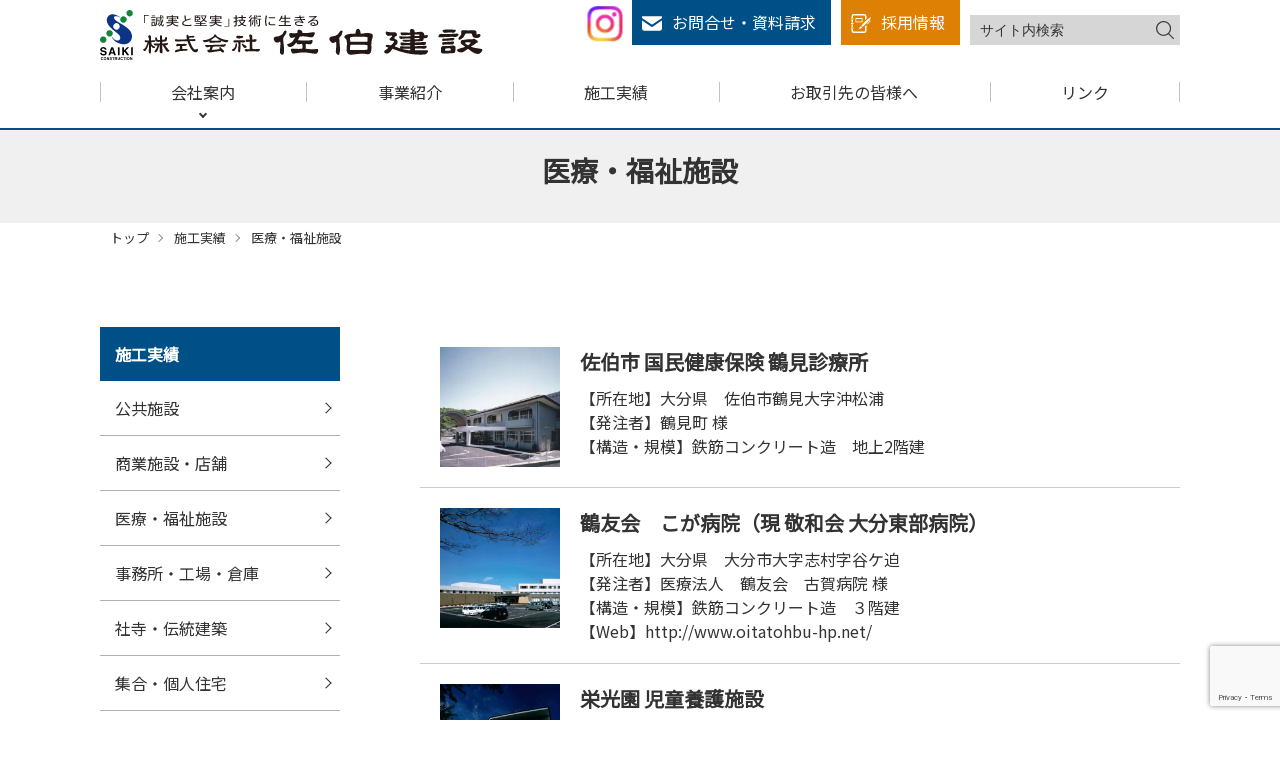

--- FILE ---
content_type: text/html; charset=UTF-8
request_url: https://www.saikikensetsu.co.jp/category/construction-works/medical-welfare-facilities/page/21/
body_size: 55728
content:
<!DOCTYPE html>
<html lang="ja" id="html" class="Html ">
<head>
  <meta charset="UTF-8">
  <meta name="viewport" content="width=device-width, initial-scale=1.0">


  <title>医療・福祉施設 | 株式会社佐伯建設</title>
  <meta name="description" content="「誠実なものづくり」をモットーに掲げる総合建設業。1917年の創業以来、本社のある大分県をはじめ、福岡・北九州・熊本に支社・支店を持ち、身近な建物から大規模建築物、土木工事で地域を支えています。">

  




<meta property="og:type" content="website" />
<meta property="og:title" content="医療・福祉施設 | 株式会社佐伯建設" />
<meta property="og:description" content="「誠実なものづくり」をモットーに掲げる総合建設業。1917年の創業以来、本社のある大分県をはじめ、福岡・北九州・熊本に支社・支店を持ち、身近な建物から大規模建築物、土木工事で地域を支えています。" />
<meta property="og:site_name" content="$og_site_name" />
<meta property="og:url" content="https://www.saikikensetsu.co.jp/category/construction-works/medical-welfare-facilities/" />
<meta property="og:image" content="https://www.saikikensetsu.co.jp/wp-content/themes/saiki_kensetsu/img/og_img.png" />
<meta name="twitter:card" content="summary_large_image">

<link rel="shortcut icon" type="image/vnd.microsoft.icon" href="https://www.saikikensetsu.co.jp/wp-content/themes/saiki_kensetsu/img/favicon.png" >

<!-- Global site tag (gtag.js) - Google Analytics -->
<script async src="https://www.googletagmanager.com/gtag/js?id=UA-15249217-1"></script>
<script>
  window.dataLayer = window.dataLayer || [];
  function gtag(){dataLayer.push(arguments);}
  gtag('js', new Date());

  gtag('config', 'UA-15249217-1');
</script>

  
  <link rel="stylesheet" href="https://www.saikikensetsu.co.jp/wp-content/themes/saiki_kensetsu/style.css?d=1769106372" type="text/css">
  <link rel="stylesheet" href="https://www.saikikensetsu.co.jp/wp-content/themes/saiki_kensetsu/css/saikikensetsu-style.css?d=1769106372" type="text/css">
  <link rel="stylesheet" href="https://www.saikikensetsu.co.jp/wp-content/themes/saiki_kensetsu/css/saikikensetsu-shame.css?d=1769106372" type="text/css">
  <link href="https://fonts.googleapis.com/css?family=Noto+Sans+JP&display=swap" rel="stylesheet"/>
  <script src="https://code.jquery.com/jquery-3.5.1.min.js" integrity="sha256-9/aliU8dGd2tb6OSsuzixeV4y/faTqgFtohetphbbj0=" crossorigin="anonymous"></script>
  <script src="https://cdnjs.cloudflare.com/ajax/libs/gsap/3.3.4/gsap.min.js"></script>
  <script src="https://www.saikikensetsu.co.jp/wp-content/themes/saiki_kensetsu/js/slick/slick.min.js"></script>
  <script src="https://www.saikikensetsu.co.jp/wp-content/themes/saiki_kensetsu/js/fitie/fitie.js" defer></script>
  <script src="https://www.saikikensetsu.co.jp/wp-content/themes/saiki_kensetsu/js/cookie/jquery.cookie.js"></script>
  <script src="https://www.saikikensetsu.co.jp/wp-content/themes/saiki_kensetsu/js/function.js?d=1769106372" defer></script>

   
     
<meta name='robots' content='max-image-preview:large' />
	<style>img:is([sizes="auto" i], [sizes^="auto," i]) { contain-intrinsic-size: 3000px 1500px }</style>
	<link rel='dns-prefetch' href='//www.googletagmanager.com' />
<link rel="alternate" type="application/rss+xml" title="株式会社佐伯建設 &raquo; 医療・福祉施設 カテゴリーのフィード" href="https://www.saikikensetsu.co.jp/category/construction-works/medical-welfare-facilities/feed/" />
<script type="text/javascript">
/* <![CDATA[ */
window._wpemojiSettings = {"baseUrl":"https:\/\/s.w.org\/images\/core\/emoji\/15.0.3\/72x72\/","ext":".png","svgUrl":"https:\/\/s.w.org\/images\/core\/emoji\/15.0.3\/svg\/","svgExt":".svg","source":{"concatemoji":"https:\/\/www.saikikensetsu.co.jp\/wp-includes\/js\/wp-emoji-release.min.js"}};
/*! This file is auto-generated */
!function(i,n){var o,s,e;function c(e){try{var t={supportTests:e,timestamp:(new Date).valueOf()};sessionStorage.setItem(o,JSON.stringify(t))}catch(e){}}function p(e,t,n){e.clearRect(0,0,e.canvas.width,e.canvas.height),e.fillText(t,0,0);var t=new Uint32Array(e.getImageData(0,0,e.canvas.width,e.canvas.height).data),r=(e.clearRect(0,0,e.canvas.width,e.canvas.height),e.fillText(n,0,0),new Uint32Array(e.getImageData(0,0,e.canvas.width,e.canvas.height).data));return t.every(function(e,t){return e===r[t]})}function u(e,t,n){switch(t){case"flag":return n(e,"\ud83c\udff3\ufe0f\u200d\u26a7\ufe0f","\ud83c\udff3\ufe0f\u200b\u26a7\ufe0f")?!1:!n(e,"\ud83c\uddfa\ud83c\uddf3","\ud83c\uddfa\u200b\ud83c\uddf3")&&!n(e,"\ud83c\udff4\udb40\udc67\udb40\udc62\udb40\udc65\udb40\udc6e\udb40\udc67\udb40\udc7f","\ud83c\udff4\u200b\udb40\udc67\u200b\udb40\udc62\u200b\udb40\udc65\u200b\udb40\udc6e\u200b\udb40\udc67\u200b\udb40\udc7f");case"emoji":return!n(e,"\ud83d\udc26\u200d\u2b1b","\ud83d\udc26\u200b\u2b1b")}return!1}function f(e,t,n){var r="undefined"!=typeof WorkerGlobalScope&&self instanceof WorkerGlobalScope?new OffscreenCanvas(300,150):i.createElement("canvas"),a=r.getContext("2d",{willReadFrequently:!0}),o=(a.textBaseline="top",a.font="600 32px Arial",{});return e.forEach(function(e){o[e]=t(a,e,n)}),o}function t(e){var t=i.createElement("script");t.src=e,t.defer=!0,i.head.appendChild(t)}"undefined"!=typeof Promise&&(o="wpEmojiSettingsSupports",s=["flag","emoji"],n.supports={everything:!0,everythingExceptFlag:!0},e=new Promise(function(e){i.addEventListener("DOMContentLoaded",e,{once:!0})}),new Promise(function(t){var n=function(){try{var e=JSON.parse(sessionStorage.getItem(o));if("object"==typeof e&&"number"==typeof e.timestamp&&(new Date).valueOf()<e.timestamp+604800&&"object"==typeof e.supportTests)return e.supportTests}catch(e){}return null}();if(!n){if("undefined"!=typeof Worker&&"undefined"!=typeof OffscreenCanvas&&"undefined"!=typeof URL&&URL.createObjectURL&&"undefined"!=typeof Blob)try{var e="postMessage("+f.toString()+"("+[JSON.stringify(s),u.toString(),p.toString()].join(",")+"));",r=new Blob([e],{type:"text/javascript"}),a=new Worker(URL.createObjectURL(r),{name:"wpTestEmojiSupports"});return void(a.onmessage=function(e){c(n=e.data),a.terminate(),t(n)})}catch(e){}c(n=f(s,u,p))}t(n)}).then(function(e){for(var t in e)n.supports[t]=e[t],n.supports.everything=n.supports.everything&&n.supports[t],"flag"!==t&&(n.supports.everythingExceptFlag=n.supports.everythingExceptFlag&&n.supports[t]);n.supports.everythingExceptFlag=n.supports.everythingExceptFlag&&!n.supports.flag,n.DOMReady=!1,n.readyCallback=function(){n.DOMReady=!0}}).then(function(){return e}).then(function(){var e;n.supports.everything||(n.readyCallback(),(e=n.source||{}).concatemoji?t(e.concatemoji):e.wpemoji&&e.twemoji&&(t(e.twemoji),t(e.wpemoji)))}))}((window,document),window._wpemojiSettings);
/* ]]> */
</script>
<link rel='stylesheet' id='sbi_styles-css' href='https://www.saikikensetsu.co.jp/wp-content/plugins/instagram-feed/css/sbi-styles.min.css' type='text/css' media='all' />
<style id='wp-emoji-styles-inline-css' type='text/css'>

	img.wp-smiley, img.emoji {
		display: inline !important;
		border: none !important;
		box-shadow: none !important;
		height: 1em !important;
		width: 1em !important;
		margin: 0 0.07em !important;
		vertical-align: -0.1em !important;
		background: none !important;
		padding: 0 !important;
	}
</style>
<link rel='stylesheet' id='wp-block-library-css' href='https://www.saikikensetsu.co.jp/wp-includes/css/dist/block-library/style.min.css' type='text/css' media='all' />
<style id='classic-theme-styles-inline-css' type='text/css'>
/*! This file is auto-generated */
.wp-block-button__link{color:#fff;background-color:#32373c;border-radius:9999px;box-shadow:none;text-decoration:none;padding:calc(.667em + 2px) calc(1.333em + 2px);font-size:1.125em}.wp-block-file__button{background:#32373c;color:#fff;text-decoration:none}
</style>
<style id='global-styles-inline-css' type='text/css'>
:root{--wp--preset--aspect-ratio--square: 1;--wp--preset--aspect-ratio--4-3: 4/3;--wp--preset--aspect-ratio--3-4: 3/4;--wp--preset--aspect-ratio--3-2: 3/2;--wp--preset--aspect-ratio--2-3: 2/3;--wp--preset--aspect-ratio--16-9: 16/9;--wp--preset--aspect-ratio--9-16: 9/16;--wp--preset--color--black: #000000;--wp--preset--color--cyan-bluish-gray: #abb8c3;--wp--preset--color--white: #ffffff;--wp--preset--color--pale-pink: #f78da7;--wp--preset--color--vivid-red: #cf2e2e;--wp--preset--color--luminous-vivid-orange: #ff6900;--wp--preset--color--luminous-vivid-amber: #fcb900;--wp--preset--color--light-green-cyan: #7bdcb5;--wp--preset--color--vivid-green-cyan: #00d084;--wp--preset--color--pale-cyan-blue: #8ed1fc;--wp--preset--color--vivid-cyan-blue: #0693e3;--wp--preset--color--vivid-purple: #9b51e0;--wp--preset--gradient--vivid-cyan-blue-to-vivid-purple: linear-gradient(135deg,rgba(6,147,227,1) 0%,rgb(155,81,224) 100%);--wp--preset--gradient--light-green-cyan-to-vivid-green-cyan: linear-gradient(135deg,rgb(122,220,180) 0%,rgb(0,208,130) 100%);--wp--preset--gradient--luminous-vivid-amber-to-luminous-vivid-orange: linear-gradient(135deg,rgba(252,185,0,1) 0%,rgba(255,105,0,1) 100%);--wp--preset--gradient--luminous-vivid-orange-to-vivid-red: linear-gradient(135deg,rgba(255,105,0,1) 0%,rgb(207,46,46) 100%);--wp--preset--gradient--very-light-gray-to-cyan-bluish-gray: linear-gradient(135deg,rgb(238,238,238) 0%,rgb(169,184,195) 100%);--wp--preset--gradient--cool-to-warm-spectrum: linear-gradient(135deg,rgb(74,234,220) 0%,rgb(151,120,209) 20%,rgb(207,42,186) 40%,rgb(238,44,130) 60%,rgb(251,105,98) 80%,rgb(254,248,76) 100%);--wp--preset--gradient--blush-light-purple: linear-gradient(135deg,rgb(255,206,236) 0%,rgb(152,150,240) 100%);--wp--preset--gradient--blush-bordeaux: linear-gradient(135deg,rgb(254,205,165) 0%,rgb(254,45,45) 50%,rgb(107,0,62) 100%);--wp--preset--gradient--luminous-dusk: linear-gradient(135deg,rgb(255,203,112) 0%,rgb(199,81,192) 50%,rgb(65,88,208) 100%);--wp--preset--gradient--pale-ocean: linear-gradient(135deg,rgb(255,245,203) 0%,rgb(182,227,212) 50%,rgb(51,167,181) 100%);--wp--preset--gradient--electric-grass: linear-gradient(135deg,rgb(202,248,128) 0%,rgb(113,206,126) 100%);--wp--preset--gradient--midnight: linear-gradient(135deg,rgb(2,3,129) 0%,rgb(40,116,252) 100%);--wp--preset--font-size--small: 13px;--wp--preset--font-size--medium: 20px;--wp--preset--font-size--large: 36px;--wp--preset--font-size--x-large: 42px;--wp--preset--spacing--20: 0.44rem;--wp--preset--spacing--30: 0.67rem;--wp--preset--spacing--40: 1rem;--wp--preset--spacing--50: 1.5rem;--wp--preset--spacing--60: 2.25rem;--wp--preset--spacing--70: 3.38rem;--wp--preset--spacing--80: 5.06rem;--wp--preset--shadow--natural: 6px 6px 9px rgba(0, 0, 0, 0.2);--wp--preset--shadow--deep: 12px 12px 50px rgba(0, 0, 0, 0.4);--wp--preset--shadow--sharp: 6px 6px 0px rgba(0, 0, 0, 0.2);--wp--preset--shadow--outlined: 6px 6px 0px -3px rgba(255, 255, 255, 1), 6px 6px rgba(0, 0, 0, 1);--wp--preset--shadow--crisp: 6px 6px 0px rgba(0, 0, 0, 1);}:where(.is-layout-flex){gap: 0.5em;}:where(.is-layout-grid){gap: 0.5em;}body .is-layout-flex{display: flex;}.is-layout-flex{flex-wrap: wrap;align-items: center;}.is-layout-flex > :is(*, div){margin: 0;}body .is-layout-grid{display: grid;}.is-layout-grid > :is(*, div){margin: 0;}:where(.wp-block-columns.is-layout-flex){gap: 2em;}:where(.wp-block-columns.is-layout-grid){gap: 2em;}:where(.wp-block-post-template.is-layout-flex){gap: 1.25em;}:where(.wp-block-post-template.is-layout-grid){gap: 1.25em;}.has-black-color{color: var(--wp--preset--color--black) !important;}.has-cyan-bluish-gray-color{color: var(--wp--preset--color--cyan-bluish-gray) !important;}.has-white-color{color: var(--wp--preset--color--white) !important;}.has-pale-pink-color{color: var(--wp--preset--color--pale-pink) !important;}.has-vivid-red-color{color: var(--wp--preset--color--vivid-red) !important;}.has-luminous-vivid-orange-color{color: var(--wp--preset--color--luminous-vivid-orange) !important;}.has-luminous-vivid-amber-color{color: var(--wp--preset--color--luminous-vivid-amber) !important;}.has-light-green-cyan-color{color: var(--wp--preset--color--light-green-cyan) !important;}.has-vivid-green-cyan-color{color: var(--wp--preset--color--vivid-green-cyan) !important;}.has-pale-cyan-blue-color{color: var(--wp--preset--color--pale-cyan-blue) !important;}.has-vivid-cyan-blue-color{color: var(--wp--preset--color--vivid-cyan-blue) !important;}.has-vivid-purple-color{color: var(--wp--preset--color--vivid-purple) !important;}.has-black-background-color{background-color: var(--wp--preset--color--black) !important;}.has-cyan-bluish-gray-background-color{background-color: var(--wp--preset--color--cyan-bluish-gray) !important;}.has-white-background-color{background-color: var(--wp--preset--color--white) !important;}.has-pale-pink-background-color{background-color: var(--wp--preset--color--pale-pink) !important;}.has-vivid-red-background-color{background-color: var(--wp--preset--color--vivid-red) !important;}.has-luminous-vivid-orange-background-color{background-color: var(--wp--preset--color--luminous-vivid-orange) !important;}.has-luminous-vivid-amber-background-color{background-color: var(--wp--preset--color--luminous-vivid-amber) !important;}.has-light-green-cyan-background-color{background-color: var(--wp--preset--color--light-green-cyan) !important;}.has-vivid-green-cyan-background-color{background-color: var(--wp--preset--color--vivid-green-cyan) !important;}.has-pale-cyan-blue-background-color{background-color: var(--wp--preset--color--pale-cyan-blue) !important;}.has-vivid-cyan-blue-background-color{background-color: var(--wp--preset--color--vivid-cyan-blue) !important;}.has-vivid-purple-background-color{background-color: var(--wp--preset--color--vivid-purple) !important;}.has-black-border-color{border-color: var(--wp--preset--color--black) !important;}.has-cyan-bluish-gray-border-color{border-color: var(--wp--preset--color--cyan-bluish-gray) !important;}.has-white-border-color{border-color: var(--wp--preset--color--white) !important;}.has-pale-pink-border-color{border-color: var(--wp--preset--color--pale-pink) !important;}.has-vivid-red-border-color{border-color: var(--wp--preset--color--vivid-red) !important;}.has-luminous-vivid-orange-border-color{border-color: var(--wp--preset--color--luminous-vivid-orange) !important;}.has-luminous-vivid-amber-border-color{border-color: var(--wp--preset--color--luminous-vivid-amber) !important;}.has-light-green-cyan-border-color{border-color: var(--wp--preset--color--light-green-cyan) !important;}.has-vivid-green-cyan-border-color{border-color: var(--wp--preset--color--vivid-green-cyan) !important;}.has-pale-cyan-blue-border-color{border-color: var(--wp--preset--color--pale-cyan-blue) !important;}.has-vivid-cyan-blue-border-color{border-color: var(--wp--preset--color--vivid-cyan-blue) !important;}.has-vivid-purple-border-color{border-color: var(--wp--preset--color--vivid-purple) !important;}.has-vivid-cyan-blue-to-vivid-purple-gradient-background{background: var(--wp--preset--gradient--vivid-cyan-blue-to-vivid-purple) !important;}.has-light-green-cyan-to-vivid-green-cyan-gradient-background{background: var(--wp--preset--gradient--light-green-cyan-to-vivid-green-cyan) !important;}.has-luminous-vivid-amber-to-luminous-vivid-orange-gradient-background{background: var(--wp--preset--gradient--luminous-vivid-amber-to-luminous-vivid-orange) !important;}.has-luminous-vivid-orange-to-vivid-red-gradient-background{background: var(--wp--preset--gradient--luminous-vivid-orange-to-vivid-red) !important;}.has-very-light-gray-to-cyan-bluish-gray-gradient-background{background: var(--wp--preset--gradient--very-light-gray-to-cyan-bluish-gray) !important;}.has-cool-to-warm-spectrum-gradient-background{background: var(--wp--preset--gradient--cool-to-warm-spectrum) !important;}.has-blush-light-purple-gradient-background{background: var(--wp--preset--gradient--blush-light-purple) !important;}.has-blush-bordeaux-gradient-background{background: var(--wp--preset--gradient--blush-bordeaux) !important;}.has-luminous-dusk-gradient-background{background: var(--wp--preset--gradient--luminous-dusk) !important;}.has-pale-ocean-gradient-background{background: var(--wp--preset--gradient--pale-ocean) !important;}.has-electric-grass-gradient-background{background: var(--wp--preset--gradient--electric-grass) !important;}.has-midnight-gradient-background{background: var(--wp--preset--gradient--midnight) !important;}.has-small-font-size{font-size: var(--wp--preset--font-size--small) !important;}.has-medium-font-size{font-size: var(--wp--preset--font-size--medium) !important;}.has-large-font-size{font-size: var(--wp--preset--font-size--large) !important;}.has-x-large-font-size{font-size: var(--wp--preset--font-size--x-large) !important;}
:where(.wp-block-post-template.is-layout-flex){gap: 1.25em;}:where(.wp-block-post-template.is-layout-grid){gap: 1.25em;}
:where(.wp-block-columns.is-layout-flex){gap: 2em;}:where(.wp-block-columns.is-layout-grid){gap: 2em;}
:root :where(.wp-block-pullquote){font-size: 1.5em;line-height: 1.6;}
</style>
<link rel='stylesheet' id='dnd-upload-cf7-css' href='https://www.saikikensetsu.co.jp/wp-content/plugins/drag-and-drop-multiple-file-upload-contact-form-7/assets/css/dnd-upload-cf7.css' type='text/css' media='all' />
<link rel='stylesheet' id='photospace-styles-css' href='https://www.saikikensetsu.co.jp/wp-content/plugins/photospace/gallery.css' type='text/css' media='all' />
<link rel='stylesheet' id='sbtt-style-css' href='https://www.saikikensetsu.co.jp/wp-content/plugins/simple-back-to-top//css/sbtt-front.css' type='text/css' media='all' />
<!--n2css--><!--n2js--><script type="text/javascript" src="https://www.saikikensetsu.co.jp/wp-includes/js/jquery/jquery.min.js" id="jquery-core-js"></script>
<script type="text/javascript" src="https://www.saikikensetsu.co.jp/wp-includes/js/jquery/jquery-migrate.min.js" id="jquery-migrate-js"></script>
<script type="text/javascript" src="https://www.saikikensetsu.co.jp/wp-content/plugins/photospace/jquery.galleriffic.js" id="galleriffic-js"></script>
<script type="text/javascript" src="https://www.saikikensetsu.co.jp/wp-content/plugins/photospace/jquery.history.js" id="history-js"></script>
<script type="text/javascript" id="sbtt-scripts-js-extra">
/* <![CDATA[ */
var sbttback = {"sbttimg":"https:\/\/www.saikikensetsu.co.jp\/wp-content\/uploads\/2021\/03\/backtotop1.png"};
/* ]]> */
</script>
<script type="text/javascript" src="https://www.saikikensetsu.co.jp/wp-content/plugins/simple-back-to-top//js/sbtt.js" id="sbtt-scripts-js"></script>

<!-- Site Kit によって追加された Google タグ（gtag.js）スニペット -->

<!-- Google アナリティクス スニペット (Site Kit が追加) -->
<script type="text/javascript" src="https://www.googletagmanager.com/gtag/js?id=GT-K463JKQ" id="google_gtagjs-js" async></script>
<script type="text/javascript" id="google_gtagjs-js-after">
/* <![CDATA[ */
window.dataLayer = window.dataLayer || [];function gtag(){dataLayer.push(arguments);}
gtag("set","linker",{"domains":["www.saikikensetsu.co.jp"]});
gtag("js", new Date());
gtag("set", "developer_id.dZTNiMT", true);
gtag("config", "GT-K463JKQ");
/* ]]> */
</script>

<!-- Site Kit によって追加された終了 Google タグ（gtag.js）スニペット -->
<link rel="EditURI" type="application/rsd+xml" title="RSD" href="https://www.saikikensetsu.co.jp/xmlrpc.php?rsd" />
<meta name="generator" content="WordPress 6.7.4" />
<meta name="generator" content="Site Kit by Google 1.142.0" /><!--	photospace [ START ] --> 
<style type="text/css">
			.photospace .thumnail_col a.pageLink {
				width:50px;
				height:50px;
			}
			.photospace .gal_content,
				.photospace .loader,
				.photospace .slideshow a.advance-link{
					width:640px;
				}
			.photospace{
					width:750px;
				}
			.photospace{
					height:350px;
				}
			.photospace ul.thumbs li {
					margin-bottom:10px !important;
					margin-right:10px !important; 
				}
			.photospace .loader {
					height: 175px;
				}
			.photospace .loader {
					width: 640px;
				}
			.photospace .slideshow a.advance-link,
				.photospace .slideshow span.image-wrapper {
					height:350px;
				}
			.photospace .slideshow-container {
					height:350px;
				}
		</style><!--	photospace [ END ] --> 
<link rel="icon" href="https://www.saikikensetsu.co.jp/wp-content/uploads/2017/01/cropped-favicon-32x32.png" sizes="32x32" />
<link rel="icon" href="https://www.saikikensetsu.co.jp/wp-content/uploads/2017/01/cropped-favicon-192x192.png" sizes="192x192" />
<link rel="apple-touch-icon" href="https://www.saikikensetsu.co.jp/wp-content/uploads/2017/01/cropped-favicon-180x180.png" />
<meta name="msapplication-TileImage" content="https://www.saikikensetsu.co.jp/wp-content/uploads/2017/01/cropped-favicon-270x270.png" />
 
</head>
<body id="js-pageTop">
  <header id="js-header" class="Header">
    <div class="Header__top">
      <a href="https://www.saikikensetsu.co.jp" class="Header__logoLink">
        <img src="https://www.saikikensetsu.co.jp/wp-content/themes/saiki_kensetsu/img/logo01.svg" alt="佐伯建設株式会社ロゴ" class="Header__logo01" height="50">
        <img src="https://www.saikikensetsu.co.jp/wp-content/themes/saiki_kensetsu/img/logo02.svg" alt="佐伯建設株式会社" class="Header__logo02" height="40">
      </a>
      <div class="InstagramIcon"><a class="InstagramIcon__link" target="_blank" rel="noopener" href="https://www.instagram.com/saiki_kensetsu_recruit/"><img class="InstagramIcon__img" src="https://www.saikikensetsu.co.jp/wp-content/themes/saiki_kensetsu/img/instagram-icon.png" alt=""></a></div>
      <div class="Header__ctaBlock">
        <div class="Header__contact"><a href="https://www.saikikensetsu.co.jp/toiawase/" class="Header__contactBtn">お問合せ・資料請求</a></div>
        </div>
        <div class="Header__contact"><a href="https://www.saikikensetsu.co.jp/recruit/" class="Header__contactBtn -saiyou">採用情報</a></div>
        <div class="Header__search">
        <form action="https://www.saikikensetsu.co.jp"><div class="Header__searchBox"><label for="" class=""><input type="text" name="s" class="Header__searchInput" placeholder="サイト内検索"></label>
        <button class="Header__searchSubmit" type="submit"></button></div>
        </form>
      </div>
      </div>    
    </div>
    <div class="Header__Gnav">
      <nav class="Gnav" id="js-gnav">
        <ul class="Gnav__list">
          <li class="Gnav__item -spOnly"><a href="https://www.saikikensetsu.co.jp" class="Gnav__link">TOP</a></li>
          <li class="Gnav__item">
            <a href="https://www.saikikensetsu.co.jp/company/" class="Gnav__link -parent js-navparent"><span class="Gnav__linkInner">会社案内</span></a>
            <div class="Gnav__child js-navchildren">
            <ul class="Gnav__childList">
              <li class="Gnav__childItem"><a href="https://www.saikikensetsu.co.jp/company/greeting/" class="Gnav__childLink">
                ごあいさつ
              </a></li>
              <li class="Gnav__childItem"><a href="https://www.saikikensetsu.co.jp/company/company_info/" class="Gnav__childLink">
                会社概要
              </a></li>
              <li class="Gnav__childItem"><a href="https://www.saikikensetsu.co.jp/company/idea/" class="Gnav__childLink">
                経営理念・社章
              </a></li>
              <li class="Gnav__childItem"><a href="https://www.saikikensetsu.co.jp/company/office/" class="Gnav__childLink">
                本社・支店一覧
              </a></li>
              <li class="Gnav__childItem"><a href="https://www.saikikensetsu.co.jp/company/officer/" class="Gnav__childLink">
                役員紹介・組織図
              </a></li>
              <li class="Gnav__childItem"><a href="https://www.saikikensetsu.co.jp/company/sales/" class="Gnav__childLink">
                営業品目・登録免許
              </a></li>
				<li class="Gnav__childItem"><a href="https://www.saikikensetsu.co.jp/company/recognition/" class="Gnav__childLink">
                表彰実績
              </a></li>
              <li class="Gnav__childItem"><a href="https://www.oita-life.jp/" class="Gnav__childLink">
                関連会社
              </a></li>
              
              <!-- <li class="Gnav__childItem"><a href="https://www.google.co.jp/maps/place/%E3%80%92870-0047+%E5%A4%A7%E5%88%86%E7%9C%8C%E5%A4%A7%E5%88%86%E5%B8%82%E4%B8%AD%E5%B3%B6%E8%A5%BF%EF%BC%93%E4%B8%81%E7%9B%AE%EF%BC%95%E2%88%92%EF%BC%91/@33.2451705,131.6056362,17z/data=!3m1!4b1!4m5!3m4!1s0x35469f827659de41:0x5b9a4b67c59ae820!8m2!3d33.2451705!4d131.6078249" target="_blank" rel="noopener" class="Gnav__childLink">
                アクセス
              </a></li> -->
            </ul>
          </div>
          </li>
          <li class="Gnav__item"><a href="https://www.saikikensetsu.co.jp/tech/" class="Gnav__link"><span class="Gnav__linkInner">事業紹介</span></a></li>
          <li class="Gnav__item"><a href="https://www.saikikensetsu.co.jp/works/" class="Gnav__link"><span class="Gnav__linkInner">施工実績</span></a></li>
          <li class="Gnav__item"><a href="https://www.saikikensetsu.co.jp/partnership/" class="Gnav__link"><span class="Gnav__linkInner">お取引先の皆様へ</span></a></li>
          <li class="Gnav__item"><a href="https://www.saikikensetsu.co.jp/link/" class="Gnav__link"><span class="Gnav__linkInner">リンク</span></a></li>
        </ul>
        <ul class="Gnav__listSp">
          <li class="Gnav__item"><a href="https://www.saikikensetsu.co.jp/pmd" class="Gnav__link">お問合せ・資料請求</a></li>
          <li class="Gnav__item"><a href="https://www.saikikensetsu.co.jp/recruit/" class="Gnav__link">採用情報</a></li>
          <li class="Gnav__item"><form action="https://www.saikikensetsu.co.jp" class="Gnav__spSearch">
            <label for="" class="Gnav__searchLabel"><input name="s" type="text" class="Gnav__searchInput" placeholder="サイト内検索"></label>
            <input type="submit" value="" class="Gnav__searchSubmit">
          </form></li>
        </ul>
      </nav>
    </div>
    <div class="Header__Hamburger">
      <div id="js-hamburger" class="Hamburger">
        <div class="Hamburger__line"></div>
        <div class="Hamburger__line"></div>
        <div class="Hamburger__line"></div>
      </div>
    </div>
  </header>

  <main><div class="Page">
    <header class="l_header">
      <h1 class="PageHeader">医療・福祉施設</h1>
      <!-- bread -->
          <div class="Breadcrumb">
          <ul class="Breadcrumb__list">
          <li class="Breadcrumb__item"><a href="https://www.saikikensetsu.co.jp" class="Breadcrumb__link">トップ</a></li>
          <li class="Breadcrumb__item"><a href="https://www.saikikensetsu.co.jp/category/construction-works" class="Breadcrumb__link">施工実績</a></li>          <li class="Breadcrumb__item -current"><span class="Breadcrumb__link">医療・福祉施設</span></li>
          </ul>
          </div>
      <!-- /bread -->
    </header>

    <div class="l_row">
        <div class="l_main">

        <!-- コンテンツここから -->
        <ul class="ExamList">
            				

                <li class="ExamList__item">
                    <a href="https://www.saikikensetsu.co.jp/2000/03/1230/" class="ExamList__link">
                        <article class="ExamList__post">
                            <h1 class="ExamList__heading">佐伯市 国民健康保険 鶴見診療所</h1>
                            <p class="ExamList__data"><span class="Examlist__dataLine">【所在地】大分県　佐伯市鶴見大字沖松浦</span><span class="Examlist__dataLine">【発注者】鶴見町 様</span><span class="Examlist__dataLine">【構造・規模】鉄筋コンクリート造　地上2階建</span></p>
                                                        <img src="https://www.saikikensetsu.co.jp/wp-content/uploads/2017/03/582_photolarge_phpZVoCex-1-300x201.jpg" alt="佐伯市 国民健康保険 鶴見診療所" class="ExamList__thumb">
                                                    </article>
                    </a>
                </li>

            				

                <li class="ExamList__item">
                    <a href="https://www.saikikensetsu.co.jp/2000/02/1214/" class="ExamList__link">
                        <article class="ExamList__post">
                            <h1 class="ExamList__heading">鶴友会　こが病院（現 敬和会 大分東部病院）</h1>
                            <p class="ExamList__data"><span class="Examlist__dataLine">【所在地】大分県　大分市大字志村字谷ケ迫</span><span class="Examlist__dataLine">【発注者】医療法人　鶴友会　古賀病院 様</span><span class="Examlist__dataLine">【構造・規模】鉄筋コンクリート造　３階建　</span><span class="Examlist__dataLine">【Web】http://www.oitatohbu-hp.net/</span></p>
                                                        <img src="https://www.saikikensetsu.co.jp/wp-content/uploads/2017/03/575_photolarge_php6g3HO7-1-300x195.jpg" alt="鶴友会　こが病院（現 敬和会 大分東部病院）" class="ExamList__thumb">
                                                    </article>
                    </a>
                </li>

            				

                <li class="ExamList__item">
                    <a href="https://www.saikikensetsu.co.jp/1999/09/979/" class="ExamList__link">
                        <article class="ExamList__post">
                            <h1 class="ExamList__heading">栄光園 児童養護施設</h1>
                            <p class="ExamList__data"><span class="Examlist__dataLine">【所在地】大分県　別府市南荘園町</span><span class="Examlist__dataLine">【発注者】社会福祉法人栄光園 様</span><span class="Examlist__dataLine">【構造・規模】鉄骨鉄筋コンクリート造　2階建</span></p>
                                                        <img src="https://www.saikikensetsu.co.jp/wp-content/uploads/2017/03/660_photolarge_phpxNXeWp-1-300x211.jpg" alt="栄光園 児童養護施設" class="ExamList__thumb">
                                                    </article>
                    </a>
                </li>

            				

                <li class="ExamList__item">
                    <a href="https://www.saikikensetsu.co.jp/1999/03/1194/" class="ExamList__link">
                        <article class="ExamList__post">
                            <h1 class="ExamList__heading">みずほ厚生センター　特別養護老人ホーム 四季の郷　</h1>
                            <p class="ExamList__data"><span class="Examlist__dataLine">【所在地】大分県　臼杵市大字江無田字野地</span><span class="Examlist__dataLine">【発注者】社会福祉法人みずほ厚生センター 様</span><span class="Examlist__dataLine">【構造・規模】鉄筋コンクリート造　地上2階建</span><span class="Examlist__dataLine">【Web】http://www.i-mizuho.net/siki_mori/index.html</span></p>
                                                        <img src="https://www.saikikensetsu.co.jp/wp-content/uploads/2017/03/74-1-300x127.jpg" alt="みずほ厚生センター　特別養護老人ホーム 四季の郷　" class="ExamList__thumb">
                                                    </article>
                    </a>
                </li>

            				

                <li class="ExamList__item">
                    <a href="https://www.saikikensetsu.co.jp/1999/03/1260/" class="ExamList__link">
                        <article class="ExamList__post">
                            <h1 class="ExamList__heading">暁雲福祉会 福祉工場ウィンド</h1>
                            <p class="ExamList__data"><span class="Examlist__dataLine">【所在地】大分県　大分市大字坂ノ市</span><span class="Examlist__dataLine">【発注者】社会福祉法人　暁雲福祉会 様</span><span class="Examlist__dataLine">【構造・規模】鉄骨造　地上２階建</span><span class="Examlist__dataLine">【Web】http://www.happu-en-1981.jp/wind.html</span></p>
                                                        <img src="https://www.saikikensetsu.co.jp/wp-content/uploads/2017/03/692_photolarge_phpKxihST-1-300x211.jpg" alt="暁雲福祉会 福祉工場ウィンド" class="ExamList__thumb">
                                                    </article>
                    </a>
                </li>

            				

                <li class="ExamList__item">
                    <a href="https://www.saikikensetsu.co.jp/1999/03/1231/" class="ExamList__link">
                        <article class="ExamList__post">
                            <h1 class="ExamList__heading">信興会 大分消化器科病院</h1>
                            <p class="ExamList__data"><span class="Examlist__dataLine">【所在地】大分県　大分市上田町</span><span class="Examlist__dataLine">【発注者】医療法人　信興会 様</span><span class="Examlist__dataLine">【構造・規模】鉄骨造　地上４階建</span><span class="Examlist__dataLine">【Web】http://www14.ocn.ne.jp/~shoukaki/index.html</span></p>
                                                        <img src="https://www.saikikensetsu.co.jp/wp-content/uploads/2017/03/588_photolarge_phppTGKoP-1-300x216.jpg" alt="信興会 大分消化器科病院" class="ExamList__thumb">
                                                    </article>
                    </a>
                </li>

            				

                <li class="ExamList__item">
                    <a href="https://www.saikikensetsu.co.jp/1999/03/1208/" class="ExamList__link">
                        <article class="ExamList__post">
                            <h1 class="ExamList__heading">玖珠郡医師会　老人保健施設 はね</h1>
                            <p class="ExamList__data"><span class="Examlist__dataLine">【所在地】大分県　玖珠郡玖珠町大字山田</span><span class="Examlist__dataLine">【発注者】社団法人　玖珠郡医師会 様</span><span class="Examlist__dataLine">【構造・規模】鉄筋コンクリート造　地上2階建</span><span class="Examlist__dataLine">【Web】http://www.coara.or.jp/~kusudrs/hane.html</span></p>
                                                        <img src="https://www.saikikensetsu.co.jp/wp-content/uploads/2017/03/331_photolarge_phpTN76rx-1-300x213.jpg" alt="玖珠郡医師会　老人保健施設 はね" class="ExamList__thumb">
                                                    </article>
                    </a>
                </li>

            				

                <li class="ExamList__item">
                    <a href="https://www.saikikensetsu.co.jp/1998/09/1278/" class="ExamList__link">
                        <article class="ExamList__post">
                            <h1 class="ExamList__heading">孔和会 松本内科眼科 リハビリセンター増築</h1>
                            <p class="ExamList__data"><span class="Examlist__dataLine">【所在地】熊本県　牛深市久玉町字新久玉</span><span class="Examlist__dataLine">【発注者】松本内科眼科医院 様</span><span class="Examlist__dataLine">【構造・規模】鉄筋コンクリート造　１階建</span><span class="Examlist__dataLine">【Web】http://www.matsumotonaikaganka.jp/</span></p>
                                                        <img src="https://www.saikikensetsu.co.jp/wp-content/uploads/2017/03/741_photolarge_php3qp06k-300x225.jpg" alt="孔和会 松本内科眼科 リハビリセンター増築" class="ExamList__thumb">
                                                    </article>
                    </a>
                </li>

            				

                <li class="ExamList__item">
                    <a href="https://www.saikikensetsu.co.jp/1998/05/1307/" class="ExamList__link">
                        <article class="ExamList__post">
                            <h1 class="ExamList__heading">双樹会 介護老人福祉施設 花みずき</h1>
                            <p class="ExamList__data"><span class="Examlist__dataLine">【所在地】大分県　佐伯市大字池田</span><span class="Examlist__dataLine">【発注者】社会福祉法人  双樹会 様</span><span class="Examlist__dataLine">【構造・規模】鉄筋コンクリート　鉄骨造 地上２階建</span><span class="Examlist__dataLine">【Web】http://www.nagato.or.jp/other/hanamizuki/index.html</span></p>
                                                        <img src="https://www.saikikensetsu.co.jp/wp-content/uploads/2017/03/693_photolarge_php6eFlId-300x206.jpg" alt="双樹会 介護老人福祉施設 花みずき" class="ExamList__thumb">
                                                    </article>
                    </a>
                </li>

            				

                <li class="ExamList__item">
                    <a href="https://www.saikikensetsu.co.jp/1998/03/1252/" class="ExamList__link">
                        <article class="ExamList__post">
                            <h1 class="ExamList__heading">若山会 特別養護老人ホーム 若葉苑</h1>
                            <p class="ExamList__data"><span class="Examlist__dataLine">【所在地】大分県　由布市挾間町向原</span><span class="Examlist__dataLine">【発注者】社会福祉法人　若山会 様</span><span class="Examlist__dataLine">【構造・規模】鉄筋コンクリート造　地下１階地上２階建</span><span class="Examlist__dataLine">【Web】http://care-net.biz/44/wakabaen/index.html</span></p>
                                                        <img src="https://www.saikikensetsu.co.jp/wp-content/uploads/2017/03/667_photolarge_phpC8DNoe-1-300x235.jpg" alt="若山会 特別養護老人ホーム 若葉苑" class="ExamList__thumb">
                                                    </article>
                    </a>
                </li>

                    </ul>
        <div class="Pagination"><a href="https://www.saikikensetsu.co.jp/category/construction-works/medical-welfare-facilities/" class="Pagination__link">«</a><a href="https://www.saikikensetsu.co.jp/category/construction-works/medical-welfare-facilities/page/20/" class="Pagination__link -prev">‹</a><a href="https://www.saikikensetsu.co.jp/category/construction-works/medical-welfare-facilities/page/19/" class="Pagination__link">19</a><a href="https://www.saikikensetsu.co.jp/category/construction-works/medical-welfare-facilities/page/20/" class="Pagination__link">20</a><span class="Pagination__link -current">21</span><a href="https://www.saikikensetsu.co.jp/category/construction-works/medical-welfare-facilities/page/22/" class="Pagination__link">22</a><a href="https://www.saikikensetsu.co.jp/category/construction-works/medical-welfare-facilities/page/23/" class="Pagination__link">23</a><a href="https://www.saikikensetsu.co.jp/category/construction-works/medical-welfare-facilities/page/22/" class="Pagination__link">›</a><a href="https://www.saikikensetsu.co.jp/category/construction-works/medical-welfare-facilities/page/25/" class="Pagination__link">»</a></div>
        <!-- コンテンツここまで -->
    </div>
    <div class="SideNav l_side">
        <h3 class="SideNav__heading">施工実績</h3>
        <ul class="SideNav__list"><li class="SideNav__item"><a class="SideNav__link" href="https://www.saikikensetsu.co.jp/category/public-facility">公共施設</a></li><li class="SideNav__item"><a class="SideNav__link" href="https://www.saikikensetsu.co.jp/category/commercial-facility">商業施設・店舗</a></li><li class="SideNav__item"><a class="SideNav__link" href="https://www.saikikensetsu.co.jp/category/medical-welfare-facilities">医療・福祉施設</a></li><li class="SideNav__item"><a class="SideNav__link" href="https://www.saikikensetsu.co.jp/category/factory-warehouse-building">事務所・工場・倉庫</a></li><li class="SideNav__item"><a class="SideNav__link" href="https://www.saikikensetsu.co.jp/category/shrines-and-shrines">社寺・伝統建築</a></li><li class="SideNav__item"><a class="SideNav__link" href="https://www.saikikensetsu.co.jp/category/housing">集合・個人住宅</a></li><li class="SideNav__item"><a class="SideNav__link" href="https://www.saikikensetsu.co.jp/category/civil-engineering-work">土木</a></li></ul>    </div>


    </div>
    <!-- .Page__content -->
</main>


<div id="js-footerLink" class="FooterLink">
    <div class="FooterLink__inner">
        <div class="FooterLink__row">
            <div class="FooterLink__col">
                <div class="FooterLink__heading"><a href="https://www.saikikensetsu.co.jp/company/" class="FooterLink__headingLink">会社案内</a></div>
                <ul class="FooterLink__list">
                    <li class="FooterLink__item"><a href="https://www.saikikensetsu.co.jp/company/greeting/" class="FooterLink__link">ごあいさつ</a></li>
                    <li class="FooterLink__item"><a href="https://www.saikikensetsu.co.jp/company/company_info/" class="FooterLink__link">会社概要</a></li>
                    <li class="FooterLink__item"><a href="https://www.saikikensetsu.co.jp/company/idea/" class="FooterLink__link">経営理念・社章</a></li>
                    <li class="FooterLink__item"><a href="https://www.saikikensetsu.co.jp/company/office/" class="FooterLink__link">本社・支店一覧</a></li>
                    <li class="FooterLink__item"><a href="https://www.saikikensetsu.co.jp/company/officer/" class="FooterLink__link">役員紹介・従業員数</a></li>
                    <li class="FooterLink__item"><a href="https://www.saikikensetsu.co.jp/company/officer/#soshikizu" class="FooterLink__link">組織図</a></li>
                    <li class="FooterLink__item"><a href="https://www.saikikensetsu.co.jp/company/sales/" class="FooterLink__link">営業品目・登録免許</a></li>
                    <li class="FooterLink__item"><a href="https://www.oita-life.jp/" class="FooterLink__link">関連会社</a></li>
                    <li class="FooterLink__item"><a href="https://www.saikikensetsu.co.jp/company/recognition/" class="FooterLink__link">表彰実績</a></li>
                </ul>
            </div>
            <div class="FooterLink__col">
                <div class="FooterLink__heading"><a href="https://www.saikikensetsu.co.jp/tech/" class="FooterLink__headingLink">事業紹介</a></div>
                <ul class="FooterLink__list">
                    <li class="FooterLink__item">
                        <a class="FooterLink__link">施工技術</a>
                        <ul class="FooterLink__childList">
                            <li class="FooterLink__item"><a href="https://www.saikikensetsu.co.jp/category/construction-works/" class="FooterLink__link">建築事業</a></li>
                            <li class="FooterLink__item"><a href="https://www.saikikensetsu.co.jp/category/civil-engineering-work/" class="FooterLink__link">土木事業</a></li>
                            <li class="FooterLink__item"><a href="https://www.saikikensetsu.co.jp/customersupport/" class="FooterLink__link">リフォーム事業</a></li>
                        </ul>
                        <a class="FooterLink__link" style="margin-top: 1em">施工サポート</a>
                        <ul class="FooterLink__childList">
                        <li class="FooterLink__item"><a href="https://www.saikikensetsu.co.jp/tech/sekkei/" class="FooterLink__link">設計</a></li>
                        <li class="FooterLink__item"><a href="https://www.saikikensetsu.co.jp/tech/setsubi/" class="FooterLink__link">設備</a></li>
                        <li class="FooterLink__item"><a href="https://www.saikikensetsu.co.jp/zeb/" class="FooterLink__link">ＺＥＢ</a></li>
                            <li class="FooterLink__item"><a href="https://www.saikikensetsu.co.jp/tech/taishin/" class="FooterLink__link">耐震診断・補強</a></li>
                            <li class="FooterLink__item"><a href="https://www.saikikensetsu.co.jp/tech/kensa/" class="FooterLink__link">社内検査</a></li>
                            <li class="FooterLink__item"><a href="https://www.saikikensetsu.co.jp/tech/after/" class="FooterLink__link">アフターサービス</a></li>
                            <li class="FooterLink__item"><a href="https://www.saikikensetsu.co.jp/tech/iso/" class="FooterLink__link">ISOマネジメントシステム</a></li>
                            <li class="FooterLink__item"><a href="https://www.saikikensetsu.co.jp/tech/fudosan/" class="FooterLink__link">不動産・賃貸</a></li>
                        </ul>
                    </li>
                </ul>
            </div>
            <div class="FooterLink__col">
                <div class="FooterLink__heading"><a class="FooterLink__headingLink">おすすめコンテンツ</a></div>
                <!-- <div class="FooterLink__heading"><a href="https://www.saikikensetsu.co.jp/company/" class="FooterLink__headingLink">おすすめコンテンツ</a></div> -->
                <ul class="FooterLink__list">
                    <li class="FooterLink__item"><a href="http://saikikensetsu-med.jp/" class="FooterLink__link">医療建築</a></li>
                    <li class="FooterLink__item"><a href="http://saikikensetsu-shaji.jp/" class="FooterLink__link">社寺伝統建築</a></li>
                    <li class="FooterLink__item"><a href="https://www.saikikensetsu.co.jp/bunkyou/" class="FooterLink__link">文教建築</a></li>
                    <li class="FooterLink__item"><a href="https://www.saikikensetsu.co.jp/bousai/" class="FooterLink__link">防災・減災</a></li>
                    <li class="FooterLink__item"><a href="https://www.saikikensetsu.co.jp/customersupport/" class="FooterLink__link">お客様サポート</a></li>
                    <li class="FooterLink__item"><a href="https://www.saikikensetsu.co.jp/csr/" class="FooterLink__link">ＣＳＲ</a></li>
                    <li class="FooterLink__item"><a href="https://www.saikikensetsu.co.jp/zeb/" class="FooterLink__link">ＺＥＢへの取り組み</a></li>
                </ul>
            </div>
            <div class="FooterLink__col">
                <div class="FooterLink__heading"><a href="https://www.saikikensetsu.co.jp/company/" class="FooterLink__headingLink">施工実績</a></div>
                <ul class="FooterLink__list">
                    <li class="FooterLink__item"><a href="https://www.saikikensetsu.co.jp/category/public-facility" class="FooterLink__link">公共施設</a></li><li class="FooterLink__item"><a href="https://www.saikikensetsu.co.jp/category/commercial-facility" class="FooterLink__link">商業施設・店舗</a></li><li class="FooterLink__item"><a href="https://www.saikikensetsu.co.jp/category/medical-welfare-facilities" class="FooterLink__link">医療・福祉施設</a></li><li class="FooterLink__item"><a href="https://www.saikikensetsu.co.jp/category/factory-warehouse-building" class="FooterLink__link">事務所・工場・倉庫</a></li><li class="FooterLink__item"><a href="https://www.saikikensetsu.co.jp/category/shrines-and-shrines" class="FooterLink__link">社寺・伝統建築</a></li><li class="FooterLink__item"><a href="https://www.saikikensetsu.co.jp/category/housing" class="FooterLink__link">集合・個人住宅</a></li><li class="FooterLink__item"><a href="https://www.saikikensetsu.co.jp/category/civil-engineering-work" class="FooterLink__link">土木</a></li>                </ul>
            </div>
        </div>
        <div class="FooterLink__bottom">
            <ul class="FooterLink__bottomList">
                <li class="FooterLink__bottomItem"><a href="https://www.saikikensetsu.co.jp/recruit/" class="FooterLink__bottomLink">佐伯建設の採用</a></li>
                <li class="FooterLink__bottomItem"><a href="https://www.saikikensetsu.co.jp/partnership/" class="FooterLink__bottomLink">お取引先の皆様へ</a></li>
                <li class="FooterLink__bottomItem"><a href="https://www.saikikensetsu.co.jp/history/" class="FooterLink__bottomLink">100年の歴史</a></li>
                <li class="FooterLink__bottomItem"><a href="https://www.saikikensetsu.co.jp/repreconst/" class="FooterLink__bottomLink">代表建築</a></li>
                <li class="FooterLink__bottomItem"><a href="https://www.saikikensetsu.co.jp/company/office/" class="FooterLink__bottomLink">アクセス</a></li>
                <li class="FooterLink__bottomItem"><a href="https://www.saikikensetsu.co.jp/pmd/" class="FooterLink__bottomLink">お問合せ</a></li>
                <li class="FooterLink__bottomItem"><a href="https://www.saikikensetsu.co.jp/link/" class="FooterLink__bottomLink">リンク</a></li>
            </ul>
        </div>
    </div>
</div>

<footer class="Footer">
    <div class="Footer__inner">
        <address class="Footer__address">
            <a href="" class="Footer__logo">
                <img src="https://www.saikikensetsu.co.jp/wp-content/themes/saiki_kensetsu/img/logo01.png" alt="" class="Footer__logoImg">
                <img src="https://www.saikikensetsu.co.jp/wp-content/themes/saiki_kensetsu/img/logo02.png" alt="" class="Footer__logoImg">
            </a>
            <ul class="Footer__addressList">
                <li class="Footer__addressItem">〒870-8611</li>
                <li class="Footer__addressItem">大分市中島西3丁目5番1号</li>
                <li class="Footer__addressItem">TEL:097-536-1530（代表）</li>
                <li class="Footer__addressItem">FAX:097-532-8844</li>
            </ul>
        </address>
        <ul class="Footer__pageList">
            <li class="Footer__pageItem"><a href="https://www.saikikensetsu.co.jp/privacy/" class="Footer__pageLink">プライバシーポリシー</a></li>
            <li class="Footer__pageItem"><a href="https://www.saikikensetsu.co.jp/sitemap/" class="Footer__pageLink">サイトマップ</a></li>
        </ul>
        <small class="Footer__copyright">©2021 株式会社佐伯建設</small>
    </div>
</footer>
</div>
<!-- /.Wrapper -->
<!-- <div id="js-loading-overlay" class="Loading">
    <div class="Loading__dot"></div>
    <div class="Loading__dot"></div>
    <div class="Loading__dot"></div>
    <div class="Loading__dot"></div>
    <div class="Loading__dot"></div>
</div> -->


</body>
</html>
		<script type="text/javascript">
			function dnd_cf7_generateUUIDv4() {
				const bytes = new Uint8Array(16);
				crypto.getRandomValues(bytes);
				bytes[6] = (bytes[6] & 0x0f) | 0x40; // version 4
				bytes[8] = (bytes[8] & 0x3f) | 0x80; // variant 10
				const hex = Array.from(bytes, b => b.toString(16).padStart(2, "0")).join("");
				return hex.replace(/^(.{8})(.{4})(.{4})(.{4})(.{12})$/, "$1-$2-$3-$4-$5");
			}

			document.addEventListener("DOMContentLoaded", function() {
				if ( ! document.cookie.includes("wpcf7_guest_user_id")) {
					document.cookie = "wpcf7_guest_user_id=" + dnd_cf7_generateUUIDv4() + "; path=/; max-age=" + (12 * 3600) + "; samesite=Lax";
				}
			});
		</script>
	<!-- Instagram Feed JS -->
<script type="text/javascript">
var sbiajaxurl = "https://www.saikikensetsu.co.jp/wp-admin/admin-ajax.php";
</script>
<script type="text/javascript" src="https://www.saikikensetsu.co.jp/wp-includes/js/dist/hooks.min.js" id="wp-hooks-js"></script>
<script type="text/javascript" src="https://www.saikikensetsu.co.jp/wp-includes/js/dist/i18n.min.js" id="wp-i18n-js"></script>
<script type="text/javascript" id="wp-i18n-js-after">
/* <![CDATA[ */
wp.i18n.setLocaleData( { 'text direction\u0004ltr': [ 'ltr' ] } );
/* ]]> */
</script>
<script type="text/javascript" src="https://www.saikikensetsu.co.jp/wp-content/plugins/contact-form-7/includes/swv/js/index.js" id="swv-js"></script>
<script type="text/javascript" id="contact-form-7-js-translations">
/* <![CDATA[ */
( function( domain, translations ) {
	var localeData = translations.locale_data[ domain ] || translations.locale_data.messages;
	localeData[""].domain = domain;
	wp.i18n.setLocaleData( localeData, domain );
} )( "contact-form-7", {"translation-revision-date":"2025-11-30 08:12:23+0000","generator":"GlotPress\/4.0.3","domain":"messages","locale_data":{"messages":{"":{"domain":"messages","plural-forms":"nplurals=1; plural=0;","lang":"ja_JP"},"This contact form is placed in the wrong place.":["\u3053\u306e\u30b3\u30f3\u30bf\u30af\u30c8\u30d5\u30a9\u30fc\u30e0\u306f\u9593\u9055\u3063\u305f\u4f4d\u7f6e\u306b\u7f6e\u304b\u308c\u3066\u3044\u307e\u3059\u3002"],"Error:":["\u30a8\u30e9\u30fc:"]}},"comment":{"reference":"includes\/js\/index.js"}} );
/* ]]> */
</script>
<script type="text/javascript" id="contact-form-7-js-before">
/* <![CDATA[ */
var wpcf7 = {
    "api": {
        "root": "https:\/\/www.saikikensetsu.co.jp\/wp-json\/",
        "namespace": "contact-form-7\/v1"
    }
};
/* ]]> */
</script>
<script type="text/javascript" src="https://www.saikikensetsu.co.jp/wp-content/plugins/contact-form-7/includes/js/index.js" id="contact-form-7-js"></script>
<script type="text/javascript" id="codedropz-uploader-js-extra">
/* <![CDATA[ */
var dnd_cf7_uploader = {"ajax_url":"https:\/\/www.saikikensetsu.co.jp\/wp-admin\/admin-ajax.php","ajax_nonce":"d72c6f1446","drag_n_drop_upload":{"tag":"h3","text":"\u3053\u3053\u306b\u30d5\u30a1\u30a4\u30eb\u3092\u30c9\u30ed\u30c3\u30d7\u3057\u3066\u4e0b\u3055\u3044","or_separator":"\u307e\u305f\u306f","browse":"\u30d5\u30a1\u30a4\u30eb\u3092\u9078\u629e","server_max_error":"\u30d5\u30a1\u30a4\u30eb\u304c\u30b5\u30fc\u30d0\u30fc\u306e\u6700\u5927\u30a2\u30c3\u30d7\u30ed\u30fc\u30c9\u30b5\u30a4\u30ba\u3092\u8d85\u3048\u3066\u3044\u307e\u3059\u3002","large_file":"\u30d5\u30a1\u30a4\u30eb\u304c\u5927\u304d\u3059\u304e\u307e\u3059\u3002","inavalid_type":"\u30a2\u30c3\u30d7\u30ed\u30fc\u30c9\u3055\u308c\u305f\u30d5\u30a1\u30a4\u30eb\u306e\u5f62\u5f0f\u306f\u8a31\u53ef\u3055\u308c\u3066\u3044\u307e\u305b\u3093\u3002","max_file_limit":"\u30a2\u30c3\u30d7\u30ed\u30fc\u30c9\u3067\u304d\u308b\u30d5\u30a1\u30a4\u30eb\u6570\u306f%count%\u500b\u307e\u3067\u3067\u3059\u3002","required":"\u3053\u306e\u30d5\u30a3\u30fc\u30eb\u30c9\u306f\u5fc5\u9808\u3067\u3059\u3002","delete":{"text":"\u524a\u9664\u4e2d","title":"\u524a\u9664"}},"dnd_text_counter":"\/","disable_btn":""};
/* ]]> */
</script>
<script type="text/javascript" src="https://www.saikikensetsu.co.jp/wp-content/plugins/drag-and-drop-multiple-file-upload-contact-form-7/assets/js/codedropz-uploader-min.js" id="codedropz-uploader-js"></script>
<script type="text/javascript" src="https://www.google.com/recaptcha/api.js?render=6Lcm2XobAAAAAIw_lww9gT09Ws73Su2hRycgJSBS" id="google-recaptcha-js"></script>
<script type="text/javascript" src="https://www.saikikensetsu.co.jp/wp-includes/js/dist/vendor/wp-polyfill.min.js" id="wp-polyfill-js"></script>
<script type="text/javascript" id="wpcf7-recaptcha-js-before">
/* <![CDATA[ */
var wpcf7_recaptcha = {
    "sitekey": "6Lcm2XobAAAAAIw_lww9gT09Ws73Su2hRycgJSBS",
    "actions": {
        "homepage": "homepage",
        "contactform": "contactform"
    }
};
/* ]]> */
</script>
<script type="text/javascript" src="https://www.saikikensetsu.co.jp/wp-content/plugins/contact-form-7/modules/recaptcha/index.js" id="wpcf7-recaptcha-js"></script>


--- FILE ---
content_type: text/html; charset=utf-8
request_url: https://www.google.com/recaptcha/api2/anchor?ar=1&k=6Lcm2XobAAAAAIw_lww9gT09Ws73Su2hRycgJSBS&co=aHR0cHM6Ly93d3cuc2Fpa2lrZW5zZXRzdS5jby5qcDo0NDM.&hl=en&v=PoyoqOPhxBO7pBk68S4YbpHZ&size=invisible&anchor-ms=20000&execute-ms=30000&cb=2qfmay29iy9l
body_size: 48700
content:
<!DOCTYPE HTML><html dir="ltr" lang="en"><head><meta http-equiv="Content-Type" content="text/html; charset=UTF-8">
<meta http-equiv="X-UA-Compatible" content="IE=edge">
<title>reCAPTCHA</title>
<style type="text/css">
/* cyrillic-ext */
@font-face {
  font-family: 'Roboto';
  font-style: normal;
  font-weight: 400;
  font-stretch: 100%;
  src: url(//fonts.gstatic.com/s/roboto/v48/KFO7CnqEu92Fr1ME7kSn66aGLdTylUAMa3GUBHMdazTgWw.woff2) format('woff2');
  unicode-range: U+0460-052F, U+1C80-1C8A, U+20B4, U+2DE0-2DFF, U+A640-A69F, U+FE2E-FE2F;
}
/* cyrillic */
@font-face {
  font-family: 'Roboto';
  font-style: normal;
  font-weight: 400;
  font-stretch: 100%;
  src: url(//fonts.gstatic.com/s/roboto/v48/KFO7CnqEu92Fr1ME7kSn66aGLdTylUAMa3iUBHMdazTgWw.woff2) format('woff2');
  unicode-range: U+0301, U+0400-045F, U+0490-0491, U+04B0-04B1, U+2116;
}
/* greek-ext */
@font-face {
  font-family: 'Roboto';
  font-style: normal;
  font-weight: 400;
  font-stretch: 100%;
  src: url(//fonts.gstatic.com/s/roboto/v48/KFO7CnqEu92Fr1ME7kSn66aGLdTylUAMa3CUBHMdazTgWw.woff2) format('woff2');
  unicode-range: U+1F00-1FFF;
}
/* greek */
@font-face {
  font-family: 'Roboto';
  font-style: normal;
  font-weight: 400;
  font-stretch: 100%;
  src: url(//fonts.gstatic.com/s/roboto/v48/KFO7CnqEu92Fr1ME7kSn66aGLdTylUAMa3-UBHMdazTgWw.woff2) format('woff2');
  unicode-range: U+0370-0377, U+037A-037F, U+0384-038A, U+038C, U+038E-03A1, U+03A3-03FF;
}
/* math */
@font-face {
  font-family: 'Roboto';
  font-style: normal;
  font-weight: 400;
  font-stretch: 100%;
  src: url(//fonts.gstatic.com/s/roboto/v48/KFO7CnqEu92Fr1ME7kSn66aGLdTylUAMawCUBHMdazTgWw.woff2) format('woff2');
  unicode-range: U+0302-0303, U+0305, U+0307-0308, U+0310, U+0312, U+0315, U+031A, U+0326-0327, U+032C, U+032F-0330, U+0332-0333, U+0338, U+033A, U+0346, U+034D, U+0391-03A1, U+03A3-03A9, U+03B1-03C9, U+03D1, U+03D5-03D6, U+03F0-03F1, U+03F4-03F5, U+2016-2017, U+2034-2038, U+203C, U+2040, U+2043, U+2047, U+2050, U+2057, U+205F, U+2070-2071, U+2074-208E, U+2090-209C, U+20D0-20DC, U+20E1, U+20E5-20EF, U+2100-2112, U+2114-2115, U+2117-2121, U+2123-214F, U+2190, U+2192, U+2194-21AE, U+21B0-21E5, U+21F1-21F2, U+21F4-2211, U+2213-2214, U+2216-22FF, U+2308-230B, U+2310, U+2319, U+231C-2321, U+2336-237A, U+237C, U+2395, U+239B-23B7, U+23D0, U+23DC-23E1, U+2474-2475, U+25AF, U+25B3, U+25B7, U+25BD, U+25C1, U+25CA, U+25CC, U+25FB, U+266D-266F, U+27C0-27FF, U+2900-2AFF, U+2B0E-2B11, U+2B30-2B4C, U+2BFE, U+3030, U+FF5B, U+FF5D, U+1D400-1D7FF, U+1EE00-1EEFF;
}
/* symbols */
@font-face {
  font-family: 'Roboto';
  font-style: normal;
  font-weight: 400;
  font-stretch: 100%;
  src: url(//fonts.gstatic.com/s/roboto/v48/KFO7CnqEu92Fr1ME7kSn66aGLdTylUAMaxKUBHMdazTgWw.woff2) format('woff2');
  unicode-range: U+0001-000C, U+000E-001F, U+007F-009F, U+20DD-20E0, U+20E2-20E4, U+2150-218F, U+2190, U+2192, U+2194-2199, U+21AF, U+21E6-21F0, U+21F3, U+2218-2219, U+2299, U+22C4-22C6, U+2300-243F, U+2440-244A, U+2460-24FF, U+25A0-27BF, U+2800-28FF, U+2921-2922, U+2981, U+29BF, U+29EB, U+2B00-2BFF, U+4DC0-4DFF, U+FFF9-FFFB, U+10140-1018E, U+10190-1019C, U+101A0, U+101D0-101FD, U+102E0-102FB, U+10E60-10E7E, U+1D2C0-1D2D3, U+1D2E0-1D37F, U+1F000-1F0FF, U+1F100-1F1AD, U+1F1E6-1F1FF, U+1F30D-1F30F, U+1F315, U+1F31C, U+1F31E, U+1F320-1F32C, U+1F336, U+1F378, U+1F37D, U+1F382, U+1F393-1F39F, U+1F3A7-1F3A8, U+1F3AC-1F3AF, U+1F3C2, U+1F3C4-1F3C6, U+1F3CA-1F3CE, U+1F3D4-1F3E0, U+1F3ED, U+1F3F1-1F3F3, U+1F3F5-1F3F7, U+1F408, U+1F415, U+1F41F, U+1F426, U+1F43F, U+1F441-1F442, U+1F444, U+1F446-1F449, U+1F44C-1F44E, U+1F453, U+1F46A, U+1F47D, U+1F4A3, U+1F4B0, U+1F4B3, U+1F4B9, U+1F4BB, U+1F4BF, U+1F4C8-1F4CB, U+1F4D6, U+1F4DA, U+1F4DF, U+1F4E3-1F4E6, U+1F4EA-1F4ED, U+1F4F7, U+1F4F9-1F4FB, U+1F4FD-1F4FE, U+1F503, U+1F507-1F50B, U+1F50D, U+1F512-1F513, U+1F53E-1F54A, U+1F54F-1F5FA, U+1F610, U+1F650-1F67F, U+1F687, U+1F68D, U+1F691, U+1F694, U+1F698, U+1F6AD, U+1F6B2, U+1F6B9-1F6BA, U+1F6BC, U+1F6C6-1F6CF, U+1F6D3-1F6D7, U+1F6E0-1F6EA, U+1F6F0-1F6F3, U+1F6F7-1F6FC, U+1F700-1F7FF, U+1F800-1F80B, U+1F810-1F847, U+1F850-1F859, U+1F860-1F887, U+1F890-1F8AD, U+1F8B0-1F8BB, U+1F8C0-1F8C1, U+1F900-1F90B, U+1F93B, U+1F946, U+1F984, U+1F996, U+1F9E9, U+1FA00-1FA6F, U+1FA70-1FA7C, U+1FA80-1FA89, U+1FA8F-1FAC6, U+1FACE-1FADC, U+1FADF-1FAE9, U+1FAF0-1FAF8, U+1FB00-1FBFF;
}
/* vietnamese */
@font-face {
  font-family: 'Roboto';
  font-style: normal;
  font-weight: 400;
  font-stretch: 100%;
  src: url(//fonts.gstatic.com/s/roboto/v48/KFO7CnqEu92Fr1ME7kSn66aGLdTylUAMa3OUBHMdazTgWw.woff2) format('woff2');
  unicode-range: U+0102-0103, U+0110-0111, U+0128-0129, U+0168-0169, U+01A0-01A1, U+01AF-01B0, U+0300-0301, U+0303-0304, U+0308-0309, U+0323, U+0329, U+1EA0-1EF9, U+20AB;
}
/* latin-ext */
@font-face {
  font-family: 'Roboto';
  font-style: normal;
  font-weight: 400;
  font-stretch: 100%;
  src: url(//fonts.gstatic.com/s/roboto/v48/KFO7CnqEu92Fr1ME7kSn66aGLdTylUAMa3KUBHMdazTgWw.woff2) format('woff2');
  unicode-range: U+0100-02BA, U+02BD-02C5, U+02C7-02CC, U+02CE-02D7, U+02DD-02FF, U+0304, U+0308, U+0329, U+1D00-1DBF, U+1E00-1E9F, U+1EF2-1EFF, U+2020, U+20A0-20AB, U+20AD-20C0, U+2113, U+2C60-2C7F, U+A720-A7FF;
}
/* latin */
@font-face {
  font-family: 'Roboto';
  font-style: normal;
  font-weight: 400;
  font-stretch: 100%;
  src: url(//fonts.gstatic.com/s/roboto/v48/KFO7CnqEu92Fr1ME7kSn66aGLdTylUAMa3yUBHMdazQ.woff2) format('woff2');
  unicode-range: U+0000-00FF, U+0131, U+0152-0153, U+02BB-02BC, U+02C6, U+02DA, U+02DC, U+0304, U+0308, U+0329, U+2000-206F, U+20AC, U+2122, U+2191, U+2193, U+2212, U+2215, U+FEFF, U+FFFD;
}
/* cyrillic-ext */
@font-face {
  font-family: 'Roboto';
  font-style: normal;
  font-weight: 500;
  font-stretch: 100%;
  src: url(//fonts.gstatic.com/s/roboto/v48/KFO7CnqEu92Fr1ME7kSn66aGLdTylUAMa3GUBHMdazTgWw.woff2) format('woff2');
  unicode-range: U+0460-052F, U+1C80-1C8A, U+20B4, U+2DE0-2DFF, U+A640-A69F, U+FE2E-FE2F;
}
/* cyrillic */
@font-face {
  font-family: 'Roboto';
  font-style: normal;
  font-weight: 500;
  font-stretch: 100%;
  src: url(//fonts.gstatic.com/s/roboto/v48/KFO7CnqEu92Fr1ME7kSn66aGLdTylUAMa3iUBHMdazTgWw.woff2) format('woff2');
  unicode-range: U+0301, U+0400-045F, U+0490-0491, U+04B0-04B1, U+2116;
}
/* greek-ext */
@font-face {
  font-family: 'Roboto';
  font-style: normal;
  font-weight: 500;
  font-stretch: 100%;
  src: url(//fonts.gstatic.com/s/roboto/v48/KFO7CnqEu92Fr1ME7kSn66aGLdTylUAMa3CUBHMdazTgWw.woff2) format('woff2');
  unicode-range: U+1F00-1FFF;
}
/* greek */
@font-face {
  font-family: 'Roboto';
  font-style: normal;
  font-weight: 500;
  font-stretch: 100%;
  src: url(//fonts.gstatic.com/s/roboto/v48/KFO7CnqEu92Fr1ME7kSn66aGLdTylUAMa3-UBHMdazTgWw.woff2) format('woff2');
  unicode-range: U+0370-0377, U+037A-037F, U+0384-038A, U+038C, U+038E-03A1, U+03A3-03FF;
}
/* math */
@font-face {
  font-family: 'Roboto';
  font-style: normal;
  font-weight: 500;
  font-stretch: 100%;
  src: url(//fonts.gstatic.com/s/roboto/v48/KFO7CnqEu92Fr1ME7kSn66aGLdTylUAMawCUBHMdazTgWw.woff2) format('woff2');
  unicode-range: U+0302-0303, U+0305, U+0307-0308, U+0310, U+0312, U+0315, U+031A, U+0326-0327, U+032C, U+032F-0330, U+0332-0333, U+0338, U+033A, U+0346, U+034D, U+0391-03A1, U+03A3-03A9, U+03B1-03C9, U+03D1, U+03D5-03D6, U+03F0-03F1, U+03F4-03F5, U+2016-2017, U+2034-2038, U+203C, U+2040, U+2043, U+2047, U+2050, U+2057, U+205F, U+2070-2071, U+2074-208E, U+2090-209C, U+20D0-20DC, U+20E1, U+20E5-20EF, U+2100-2112, U+2114-2115, U+2117-2121, U+2123-214F, U+2190, U+2192, U+2194-21AE, U+21B0-21E5, U+21F1-21F2, U+21F4-2211, U+2213-2214, U+2216-22FF, U+2308-230B, U+2310, U+2319, U+231C-2321, U+2336-237A, U+237C, U+2395, U+239B-23B7, U+23D0, U+23DC-23E1, U+2474-2475, U+25AF, U+25B3, U+25B7, U+25BD, U+25C1, U+25CA, U+25CC, U+25FB, U+266D-266F, U+27C0-27FF, U+2900-2AFF, U+2B0E-2B11, U+2B30-2B4C, U+2BFE, U+3030, U+FF5B, U+FF5D, U+1D400-1D7FF, U+1EE00-1EEFF;
}
/* symbols */
@font-face {
  font-family: 'Roboto';
  font-style: normal;
  font-weight: 500;
  font-stretch: 100%;
  src: url(//fonts.gstatic.com/s/roboto/v48/KFO7CnqEu92Fr1ME7kSn66aGLdTylUAMaxKUBHMdazTgWw.woff2) format('woff2');
  unicode-range: U+0001-000C, U+000E-001F, U+007F-009F, U+20DD-20E0, U+20E2-20E4, U+2150-218F, U+2190, U+2192, U+2194-2199, U+21AF, U+21E6-21F0, U+21F3, U+2218-2219, U+2299, U+22C4-22C6, U+2300-243F, U+2440-244A, U+2460-24FF, U+25A0-27BF, U+2800-28FF, U+2921-2922, U+2981, U+29BF, U+29EB, U+2B00-2BFF, U+4DC0-4DFF, U+FFF9-FFFB, U+10140-1018E, U+10190-1019C, U+101A0, U+101D0-101FD, U+102E0-102FB, U+10E60-10E7E, U+1D2C0-1D2D3, U+1D2E0-1D37F, U+1F000-1F0FF, U+1F100-1F1AD, U+1F1E6-1F1FF, U+1F30D-1F30F, U+1F315, U+1F31C, U+1F31E, U+1F320-1F32C, U+1F336, U+1F378, U+1F37D, U+1F382, U+1F393-1F39F, U+1F3A7-1F3A8, U+1F3AC-1F3AF, U+1F3C2, U+1F3C4-1F3C6, U+1F3CA-1F3CE, U+1F3D4-1F3E0, U+1F3ED, U+1F3F1-1F3F3, U+1F3F5-1F3F7, U+1F408, U+1F415, U+1F41F, U+1F426, U+1F43F, U+1F441-1F442, U+1F444, U+1F446-1F449, U+1F44C-1F44E, U+1F453, U+1F46A, U+1F47D, U+1F4A3, U+1F4B0, U+1F4B3, U+1F4B9, U+1F4BB, U+1F4BF, U+1F4C8-1F4CB, U+1F4D6, U+1F4DA, U+1F4DF, U+1F4E3-1F4E6, U+1F4EA-1F4ED, U+1F4F7, U+1F4F9-1F4FB, U+1F4FD-1F4FE, U+1F503, U+1F507-1F50B, U+1F50D, U+1F512-1F513, U+1F53E-1F54A, U+1F54F-1F5FA, U+1F610, U+1F650-1F67F, U+1F687, U+1F68D, U+1F691, U+1F694, U+1F698, U+1F6AD, U+1F6B2, U+1F6B9-1F6BA, U+1F6BC, U+1F6C6-1F6CF, U+1F6D3-1F6D7, U+1F6E0-1F6EA, U+1F6F0-1F6F3, U+1F6F7-1F6FC, U+1F700-1F7FF, U+1F800-1F80B, U+1F810-1F847, U+1F850-1F859, U+1F860-1F887, U+1F890-1F8AD, U+1F8B0-1F8BB, U+1F8C0-1F8C1, U+1F900-1F90B, U+1F93B, U+1F946, U+1F984, U+1F996, U+1F9E9, U+1FA00-1FA6F, U+1FA70-1FA7C, U+1FA80-1FA89, U+1FA8F-1FAC6, U+1FACE-1FADC, U+1FADF-1FAE9, U+1FAF0-1FAF8, U+1FB00-1FBFF;
}
/* vietnamese */
@font-face {
  font-family: 'Roboto';
  font-style: normal;
  font-weight: 500;
  font-stretch: 100%;
  src: url(//fonts.gstatic.com/s/roboto/v48/KFO7CnqEu92Fr1ME7kSn66aGLdTylUAMa3OUBHMdazTgWw.woff2) format('woff2');
  unicode-range: U+0102-0103, U+0110-0111, U+0128-0129, U+0168-0169, U+01A0-01A1, U+01AF-01B0, U+0300-0301, U+0303-0304, U+0308-0309, U+0323, U+0329, U+1EA0-1EF9, U+20AB;
}
/* latin-ext */
@font-face {
  font-family: 'Roboto';
  font-style: normal;
  font-weight: 500;
  font-stretch: 100%;
  src: url(//fonts.gstatic.com/s/roboto/v48/KFO7CnqEu92Fr1ME7kSn66aGLdTylUAMa3KUBHMdazTgWw.woff2) format('woff2');
  unicode-range: U+0100-02BA, U+02BD-02C5, U+02C7-02CC, U+02CE-02D7, U+02DD-02FF, U+0304, U+0308, U+0329, U+1D00-1DBF, U+1E00-1E9F, U+1EF2-1EFF, U+2020, U+20A0-20AB, U+20AD-20C0, U+2113, U+2C60-2C7F, U+A720-A7FF;
}
/* latin */
@font-face {
  font-family: 'Roboto';
  font-style: normal;
  font-weight: 500;
  font-stretch: 100%;
  src: url(//fonts.gstatic.com/s/roboto/v48/KFO7CnqEu92Fr1ME7kSn66aGLdTylUAMa3yUBHMdazQ.woff2) format('woff2');
  unicode-range: U+0000-00FF, U+0131, U+0152-0153, U+02BB-02BC, U+02C6, U+02DA, U+02DC, U+0304, U+0308, U+0329, U+2000-206F, U+20AC, U+2122, U+2191, U+2193, U+2212, U+2215, U+FEFF, U+FFFD;
}
/* cyrillic-ext */
@font-face {
  font-family: 'Roboto';
  font-style: normal;
  font-weight: 900;
  font-stretch: 100%;
  src: url(//fonts.gstatic.com/s/roboto/v48/KFO7CnqEu92Fr1ME7kSn66aGLdTylUAMa3GUBHMdazTgWw.woff2) format('woff2');
  unicode-range: U+0460-052F, U+1C80-1C8A, U+20B4, U+2DE0-2DFF, U+A640-A69F, U+FE2E-FE2F;
}
/* cyrillic */
@font-face {
  font-family: 'Roboto';
  font-style: normal;
  font-weight: 900;
  font-stretch: 100%;
  src: url(//fonts.gstatic.com/s/roboto/v48/KFO7CnqEu92Fr1ME7kSn66aGLdTylUAMa3iUBHMdazTgWw.woff2) format('woff2');
  unicode-range: U+0301, U+0400-045F, U+0490-0491, U+04B0-04B1, U+2116;
}
/* greek-ext */
@font-face {
  font-family: 'Roboto';
  font-style: normal;
  font-weight: 900;
  font-stretch: 100%;
  src: url(//fonts.gstatic.com/s/roboto/v48/KFO7CnqEu92Fr1ME7kSn66aGLdTylUAMa3CUBHMdazTgWw.woff2) format('woff2');
  unicode-range: U+1F00-1FFF;
}
/* greek */
@font-face {
  font-family: 'Roboto';
  font-style: normal;
  font-weight: 900;
  font-stretch: 100%;
  src: url(//fonts.gstatic.com/s/roboto/v48/KFO7CnqEu92Fr1ME7kSn66aGLdTylUAMa3-UBHMdazTgWw.woff2) format('woff2');
  unicode-range: U+0370-0377, U+037A-037F, U+0384-038A, U+038C, U+038E-03A1, U+03A3-03FF;
}
/* math */
@font-face {
  font-family: 'Roboto';
  font-style: normal;
  font-weight: 900;
  font-stretch: 100%;
  src: url(//fonts.gstatic.com/s/roboto/v48/KFO7CnqEu92Fr1ME7kSn66aGLdTylUAMawCUBHMdazTgWw.woff2) format('woff2');
  unicode-range: U+0302-0303, U+0305, U+0307-0308, U+0310, U+0312, U+0315, U+031A, U+0326-0327, U+032C, U+032F-0330, U+0332-0333, U+0338, U+033A, U+0346, U+034D, U+0391-03A1, U+03A3-03A9, U+03B1-03C9, U+03D1, U+03D5-03D6, U+03F0-03F1, U+03F4-03F5, U+2016-2017, U+2034-2038, U+203C, U+2040, U+2043, U+2047, U+2050, U+2057, U+205F, U+2070-2071, U+2074-208E, U+2090-209C, U+20D0-20DC, U+20E1, U+20E5-20EF, U+2100-2112, U+2114-2115, U+2117-2121, U+2123-214F, U+2190, U+2192, U+2194-21AE, U+21B0-21E5, U+21F1-21F2, U+21F4-2211, U+2213-2214, U+2216-22FF, U+2308-230B, U+2310, U+2319, U+231C-2321, U+2336-237A, U+237C, U+2395, U+239B-23B7, U+23D0, U+23DC-23E1, U+2474-2475, U+25AF, U+25B3, U+25B7, U+25BD, U+25C1, U+25CA, U+25CC, U+25FB, U+266D-266F, U+27C0-27FF, U+2900-2AFF, U+2B0E-2B11, U+2B30-2B4C, U+2BFE, U+3030, U+FF5B, U+FF5D, U+1D400-1D7FF, U+1EE00-1EEFF;
}
/* symbols */
@font-face {
  font-family: 'Roboto';
  font-style: normal;
  font-weight: 900;
  font-stretch: 100%;
  src: url(//fonts.gstatic.com/s/roboto/v48/KFO7CnqEu92Fr1ME7kSn66aGLdTylUAMaxKUBHMdazTgWw.woff2) format('woff2');
  unicode-range: U+0001-000C, U+000E-001F, U+007F-009F, U+20DD-20E0, U+20E2-20E4, U+2150-218F, U+2190, U+2192, U+2194-2199, U+21AF, U+21E6-21F0, U+21F3, U+2218-2219, U+2299, U+22C4-22C6, U+2300-243F, U+2440-244A, U+2460-24FF, U+25A0-27BF, U+2800-28FF, U+2921-2922, U+2981, U+29BF, U+29EB, U+2B00-2BFF, U+4DC0-4DFF, U+FFF9-FFFB, U+10140-1018E, U+10190-1019C, U+101A0, U+101D0-101FD, U+102E0-102FB, U+10E60-10E7E, U+1D2C0-1D2D3, U+1D2E0-1D37F, U+1F000-1F0FF, U+1F100-1F1AD, U+1F1E6-1F1FF, U+1F30D-1F30F, U+1F315, U+1F31C, U+1F31E, U+1F320-1F32C, U+1F336, U+1F378, U+1F37D, U+1F382, U+1F393-1F39F, U+1F3A7-1F3A8, U+1F3AC-1F3AF, U+1F3C2, U+1F3C4-1F3C6, U+1F3CA-1F3CE, U+1F3D4-1F3E0, U+1F3ED, U+1F3F1-1F3F3, U+1F3F5-1F3F7, U+1F408, U+1F415, U+1F41F, U+1F426, U+1F43F, U+1F441-1F442, U+1F444, U+1F446-1F449, U+1F44C-1F44E, U+1F453, U+1F46A, U+1F47D, U+1F4A3, U+1F4B0, U+1F4B3, U+1F4B9, U+1F4BB, U+1F4BF, U+1F4C8-1F4CB, U+1F4D6, U+1F4DA, U+1F4DF, U+1F4E3-1F4E6, U+1F4EA-1F4ED, U+1F4F7, U+1F4F9-1F4FB, U+1F4FD-1F4FE, U+1F503, U+1F507-1F50B, U+1F50D, U+1F512-1F513, U+1F53E-1F54A, U+1F54F-1F5FA, U+1F610, U+1F650-1F67F, U+1F687, U+1F68D, U+1F691, U+1F694, U+1F698, U+1F6AD, U+1F6B2, U+1F6B9-1F6BA, U+1F6BC, U+1F6C6-1F6CF, U+1F6D3-1F6D7, U+1F6E0-1F6EA, U+1F6F0-1F6F3, U+1F6F7-1F6FC, U+1F700-1F7FF, U+1F800-1F80B, U+1F810-1F847, U+1F850-1F859, U+1F860-1F887, U+1F890-1F8AD, U+1F8B0-1F8BB, U+1F8C0-1F8C1, U+1F900-1F90B, U+1F93B, U+1F946, U+1F984, U+1F996, U+1F9E9, U+1FA00-1FA6F, U+1FA70-1FA7C, U+1FA80-1FA89, U+1FA8F-1FAC6, U+1FACE-1FADC, U+1FADF-1FAE9, U+1FAF0-1FAF8, U+1FB00-1FBFF;
}
/* vietnamese */
@font-face {
  font-family: 'Roboto';
  font-style: normal;
  font-weight: 900;
  font-stretch: 100%;
  src: url(//fonts.gstatic.com/s/roboto/v48/KFO7CnqEu92Fr1ME7kSn66aGLdTylUAMa3OUBHMdazTgWw.woff2) format('woff2');
  unicode-range: U+0102-0103, U+0110-0111, U+0128-0129, U+0168-0169, U+01A0-01A1, U+01AF-01B0, U+0300-0301, U+0303-0304, U+0308-0309, U+0323, U+0329, U+1EA0-1EF9, U+20AB;
}
/* latin-ext */
@font-face {
  font-family: 'Roboto';
  font-style: normal;
  font-weight: 900;
  font-stretch: 100%;
  src: url(//fonts.gstatic.com/s/roboto/v48/KFO7CnqEu92Fr1ME7kSn66aGLdTylUAMa3KUBHMdazTgWw.woff2) format('woff2');
  unicode-range: U+0100-02BA, U+02BD-02C5, U+02C7-02CC, U+02CE-02D7, U+02DD-02FF, U+0304, U+0308, U+0329, U+1D00-1DBF, U+1E00-1E9F, U+1EF2-1EFF, U+2020, U+20A0-20AB, U+20AD-20C0, U+2113, U+2C60-2C7F, U+A720-A7FF;
}
/* latin */
@font-face {
  font-family: 'Roboto';
  font-style: normal;
  font-weight: 900;
  font-stretch: 100%;
  src: url(//fonts.gstatic.com/s/roboto/v48/KFO7CnqEu92Fr1ME7kSn66aGLdTylUAMa3yUBHMdazQ.woff2) format('woff2');
  unicode-range: U+0000-00FF, U+0131, U+0152-0153, U+02BB-02BC, U+02C6, U+02DA, U+02DC, U+0304, U+0308, U+0329, U+2000-206F, U+20AC, U+2122, U+2191, U+2193, U+2212, U+2215, U+FEFF, U+FFFD;
}

</style>
<link rel="stylesheet" type="text/css" href="https://www.gstatic.com/recaptcha/releases/PoyoqOPhxBO7pBk68S4YbpHZ/styles__ltr.css">
<script nonce="VRJiNu8LwOIuqJYZ-Nu6_Q" type="text/javascript">window['__recaptcha_api'] = 'https://www.google.com/recaptcha/api2/';</script>
<script type="text/javascript" src="https://www.gstatic.com/recaptcha/releases/PoyoqOPhxBO7pBk68S4YbpHZ/recaptcha__en.js" nonce="VRJiNu8LwOIuqJYZ-Nu6_Q">
      
    </script></head>
<body><div id="rc-anchor-alert" class="rc-anchor-alert"></div>
<input type="hidden" id="recaptcha-token" value="[base64]">
<script type="text/javascript" nonce="VRJiNu8LwOIuqJYZ-Nu6_Q">
      recaptcha.anchor.Main.init("[\x22ainput\x22,[\x22bgdata\x22,\x22\x22,\[base64]/[base64]/[base64]/[base64]/[base64]/[base64]/KGcoTywyNTMsTy5PKSxVRyhPLEMpKTpnKE8sMjUzLEMpLE8pKSxsKSksTykpfSxieT1mdW5jdGlvbihDLE8sdSxsKXtmb3IobD0odT1SKEMpLDApO08+MDtPLS0pbD1sPDw4fFooQyk7ZyhDLHUsbCl9LFVHPWZ1bmN0aW9uKEMsTyl7Qy5pLmxlbmd0aD4xMDQ/[base64]/[base64]/[base64]/[base64]/[base64]/[base64]/[base64]\\u003d\x22,\[base64]\\u003d\\u003d\x22,\x22fl5tEwxoGUc0w4PChy8Bw4TDj2/DmcO8wp8Sw7DCj24fGBfDuE8CB1PDiAwlw4oPPjPCpcOdwr3CpSxYw5pfw6DDl8KxwrnCt3HClsOiwroPwo3Cn8O9aMKsKg0Aw6QbBcKzWMKvXi5NcMKkwp/Cpz3Dmlpuw6BRI8K1w63Dn8OSw5NDWMOnw7PCg0LCnk0uQ2QVw5tnAkDCrsK9w7FsGChIRVsdwptow4wAAcKIDC9Vwp4Cw7tiVADDvMOxwqFFw4TDjnBeXsOrbH1/SsObw7/DvsOuBsKdGcOzfcKww60bKHZOwoJ7IXHCnTnCl8Khw64HwrcqwqsAIU7CpsKadxYzwq/[base64]/CvWnDkcOaw6kZHTPDmMKxwpwqWjnDp8OgGsOEQ8Ovw4MEw5Q9Nx3DlcOlPsOgAMOoLG7DjUMow5bCvcOaD07CkV7Ckid/w7XChCEUNMO+McOrwrjCjlYKwpPDl03DkEzCuW3Dim7CoTjDpsKDwokFZMK/[base64]/Chmh1YsKNwqDCpcOjERZKCMOsw75ywp3CnsKsBV7Cu2XCqsKgw6FEw6LDn8KJb8KHIQ/Dj8OWDEPCncOLwq/CtcK3wp5aw5XCusKEVMKjasK7cXTDvcOAasK9wqwmZgxmw67DgMOWHEklEcO5w7AMwpTCgsOzNMOww6APw4QPb3FVw5dfw658JwF6w4wiwp/CtcKYwozCqMOzFEjDq2PDv8OCw5wcwo9bwrwpw54Xw4JDwqvDvcOwScKSY8OgYH4pwrDDqMKDw7bCgMOlwqByw4/Ct8OnQzMoKsKWK8O/A0cJwrbDhsO5IsOGIRk+w5DCiF7ClWlaDcKAfmZmwrbCuMKvwrvDqVVzwrIpwoXDrFbCrxvCocO0wpDCnTtKZsKuwqXCn1TCgQAMwqVDwonDp8OUOXRGw6g/woDDisOdw5FQKUXDtsOARsO0M8K7EEwiYRoNFsKcw7wyMQ3CtsKwWMKfSMKewoDCqMOvwrVLM8KaI8KLPnJ/TcKLd8K2O8Kaw485H8OhwprDt8KkRyvDlmnDs8K6IsKtwroqw4DDrsOQw4/Cj8KRI0DDisOoGUDDlMKPw5nCicKddWvCi8KbR8KVwoMFwpzCs8KVYz3Cgl9WasKDwrDCvx3Cmz1dZG/DmMOkc0nCiFLCs8OFIQUFMkLDlRLCp8KgOUvDiXPCs8OIbsOww7Yvw5zCmsO/[base64]/Cu8OjEcOywro+IEjCscOiDsKbTsKvRMOBdMOJTMK7w43CrgQrwolfI1N6wogJw4MaPwYiQMK7M8K1w5XDlMKvNUvCsjJCZT7DiBDCt1rCuMOYVMKdTAPDt1xCc8K5wpPDmsKTw544TUdNwq8GZQbChXB1wrNRw7dywoTClWLDisO/[base64]/wrzCimzCksKmR11lXcOnAMKVw7lSDsKmwqoje3oUw4gBwqwNw7rCpljDmcKIMFoGwoUxw6Mpwr4zw59cNsKsQ8KIW8O/[base64]/DgUTCuloEPMOEP8Ksw6zDksK1eiHDqcKaQFXCnMOIXsOrIj88KcOTw5bCscKwwrrCvSPDnMO6DMKxw4jDm8KbSsKmE8KJw7twHjAeworCmwLClsONRBXDigvCrT0Ww7rDom5qGsK2w4/Cq3/[base64]/DhMKKw4BVaH/DhG4jw49zS8OpwpnCmmg7w6p+QsOpwokGwpoPUCJXw5Y4BkQxEWPDl8K2wpoOwojCllJ5W8K/XcKWwpFzLCbCohMEw4ELFcOfwrBQAmDDiMORw4MvQ2sQwr7CnVc8KHIawqd+e8KPbsO4OVdwQMK9ByHDiXPCvBsPHA9dC8ONw7zDt1ZUw78AKhUxwodfTxzDvwfCl8KTYmFYNcOVKcOrw546worCisOzcW5nwp/CiXB1w54bOsOhKwt6aFUvYcK/wpjDk8OhwovDicOswo1kw4N/QRjDu8KVbWDCuQtpwrJLcsOSwrbCsMK7w4/DjsO3w4g/wpscw6/[base64]/WsKuw68nR2XCpEh1N19xwp7CjMKuw4pjd8KBDH0bEQxjPMODQjVvHcOIfMKrSUcbHMK9w7rChsKpwrbChcK7Nh7CqsKaw4fCnxIgw6RBwo3DihvDkSDDiMOrw4PCtVgAbmtRwohcFhzDvUTCh2d/eE1qFMKEccKkwpbCn2g4MRrCnMKGw53CgALCo8KBw47CryxZw4ZrUcOkKCF8QsOHcsO8w47Dsg/CsA8hLVDCh8OPREtXcXFmw4/CgsOtGsOAwookwpgWSCxdI8KAXsO0w4TDhsKrC8KSwpkswqbDmCjDhcO+w4fDuXMsw71fw4TDjcK1e2AVRMOJe8K4KMO9wpZew6gJCxvDmTMKC8Kow4UbwqjDsW/ChTrDqyLCkMO+wqXCusOCbzQnUcOQwrPDncOlwojDuMOsJkTDjXXDm8OsJcKawoRlw6LChsOdwrMDw6ZPX2ssw7zCnMOLKMODw6JcwpDDtUfClhnCmsOjw7XDr8OwTcKAw7gawqzCscOYwqQxwpnCogLDpRjDi1YzwoLCuEbCihpHUMKUYMO1woRTw5TDg8K/bcOhOE9sKcOnw7zDm8K8w7XDu8Kiw7jCvcOAA8KeRSHChmLDocOTwpTDpMOwwovCjMOUBcOQwp10cntScgLDu8O5LMOIwppZw5A/w4/[base64]/U8KRw6/[base64]/ClcOHdcKvw7cdwoQeHhENw7V9woMLE8OPdcO2bkJPwpDDnMO1w5PCp8OVAMKrw6DDrsOcG8KSPE/DlhHDkC/CmVHDtsOhwobDiMOww4jCjgAaDi0nXMKHw7XCtilrwo5oSyHDuB3Dn8OawqjDij7DsEHDs8KmwqDDhsOFw7vDiSc4c8ObTMKQPwzDj1TCvU3DoMO+agzCiQBPwp9zw5/Cg8KxBFgEwqUhw4jCi2DDmV7CpBDDo8OVXg/CtWMSZ0IBw4ZPw7DCp8KwWj5Ww5o4Q1oOdFUdMT/DpsK4wpPCqlPDkWdhHz0awqPDgVHDkTvDn8KxH0bCr8Kxc1/DvcKRJgBYCTJAWUdYA2DDhx9vwqJPwpcDT8Osc8Kfw5bDrzdMLsOBQ2vCrsK9woLClsOowqnDrsO3w4rDvhvDs8K+a8KSwoVMw5nCrzHDjlPDi0AYwp1lUcO8NFbDhcKqw4BpU8K4PmzClgEUw5fDncOfUcKBwqBuIsOKw6tbWMOqw7I/T8KtecO8bAx8wpHCpgLDnMOACMKHwqvCpsOewoJrwp7ChWzCrcKzw7nCgF3CpcKKwodVwpvDkwBdwr9bBFLCoMKowqfCjXYJQsOlTsKhERt4KVnDgcKCw4LChsKzwrJlwrLDlcOIRh01wqzDqmfCg8KBwpEtEcKkwpHDicKELx/DpsKKUnrCrDo/wq/DqS0cw4p3wpUswo98w4rDhsKXPMKyw6xKTxEyfMOdw4JVwocPeiBbFQ3Djg/Dtm9uwp3DkjxpSUQxw4gcw53Ds8O7DsKpw5PCp8OoM8O7LsOswrQBw77CmlZbwoEBwo1oFsOQw6PCn8OmP23Co8OXwqIBPcOmw6XCk8KeDsOVwo9rdgHDrEY/[base64]/DshlCUsKhS8KkEcKUw7EvHEAgHMKdYwTCq3FLJMK9wqVLWxokwrzDs03DrsKYRcOrwofCtCjDhMOCw7zDiT8Hw6nDl2jDh8O3w6tqdcKdK8Oww4PCkGUQK8KYw7ocLMO/wppswp9tekNIwo7CksKuwr45TMOdwobCli8bYMOtw7dwGsKywrtwP8O8wpnChnTCnsOLbsOqKVvDviUZw7TCgh/[base64]/[base64]/[base64]/w6MiPkExBsO3KcKALCvCnC/CgRscw7DDm2M6w6XDmRx+w7fDoTgCTzgZAiXCjMKwSDNoccOOXDAZw5t4AHEvHXRXKVcAw6PDs8Khwo/Di3PDuAV0w6Yew5fCq3zCrMOEw79sMy4SIcO6w7vDmlhNw6bCtcKibnzCmcOgNcK3w7QQw5TDvkw4YQ0lJEXDhmJ5F8OdwpQCw4l2woFNwofCvMOawplpcVFQPcKHw4pTU8KAfsKFLAjDo2Mow6/[base64]/OxTDk346e8Kzw7Z6wrbCiSTCv8OnwqI6SsKITyUqE2F/wr7CpsOTBcK4w5fDumQIDzTCkm8xwpFzwq/CtmBAYzttwp7CrCoddUwaD8OkG8Oiw7c7wp/DiDnCo0NXw57CnBUQw4rCgCEsMsOIwqZ8w6XDq8O1w6nDs8KiNMOqw4nDv2Ujw6NXw7ZIEMKHOMKwwpgoCsOnw5QmwogxQMOTw7EAOGzDlcKUwpx5w5QaZsOlKsOww6zCvMOgaytLbBnCvzzCpwvDosOgQ8OBworDqsOvQAwPLk/CnxwTKDhhEsK7w5Y0wrIPam0CGsOOwph8c8OgwpZrasO1w5hjw5XCqj7CsipgFMKEwq7CjsK+w4LDjcKyw7nDsMK0wo/ChcKXwoxSwpVmLMO3McKMw4Z5wr/CuRt3dHwHI8KnBBpmPsK9Oy/CtjNdewg3wo/CjsOKw7LCmsO4aMOOVsKMenJsw6pgwqzCpQghR8KqbUPDilbCrMKuAULCjsKmDsO9Vy9Ja8OvCcKVFnLDnyVFwp5uwod8aMK/w6zCvcK7wqrCn8Ojw6oJwrtIw5HCoFrCs8OGwovDkCzCksO3w5MiYMKpUxvCjsOKEsKfPMKWwozCnxHCqsK2TMKIGxgkw6DDrsOGw60fAcKbw7TCuxXDtcKxPMKfw4Nfw73Cs8KDw7/CsAcnw6AIw77DgsOiNcKIw73Du8KhV8O9PQJgw71xwpNdwrnDnTrCtsKgFDITw7DDnMKcUGQ3w4XCisKhw7AUwpzDpcO+w6bDgFFGTFHCrCUlwpvDpMKlNB7CtcOSS8KQWMOWwo/DnjdDwqbCmUAONUbDn8OEZmUXQRVHwq9xwoxxFsKqaMKlUw8CG07DmMKiYwsPwogWwq9MPMOXFHdowovDiwgTw7jCtVBxwp3CicK1RSNdcWkwAyFCwpvDp8K7wrlXw6zDiEbDmcK7H8KYNFjDjsKAZ8KywrjCrTXClMO+csKed3jDox7DrcOhKy/CkgDDvcKSXcKOKFM3e1ZQBkHCj8KXw5MYwqp8GzJkw6bCosKfw4jDqcKTw7zCjCp9FsOOPVnDpwlEw7HCnMOBVMOIwqbDlBbDgsKPw7UlL8KzwqrDvMO/fCcVcMOUw6HCpWANRExmw7DDtcKew5EwRS/CrMO1w4bCu8KvwoXCgGwAw49Cwq3Dv1bDsMK7Ui5leWkxw6gZTMK9wowpXHLDk8OPwqLDjFh4BMKkBsOcw4sOw5U0NMOOUx3DpHUKIsO+w5Rnw44VbFw7wpUefw7Ct2nDvcOBw5N3VsO6bwPCucKxw5bCpV/DqsOrw7rDusKsZ8ORP2HCksKNw4DChiErb0/DlU7DqGDCoMKCMgYqYcKEFMOvGkgiDA0iw5ZVRxbDmHNTFGNFBMOeRyPDicOqwpHDnAg4FsKXZxrCuwbDsMKRJyx1w4ZvK1XDrXQpw7HDv0vDqMKwB37CiMOyw4olPsOHBMOyUXfCjzwWwqDDrzHCmMKVw7vDpsKdPGFBwpBAw7AzCMKXDcOnw5fCj2ZAw5/DjD9QwoLDoW/CjmIJwpsvXsOXQ8KQwqM9LhnCiy8ZMsKrXWrCnsKgw61DwpZawqwhwpnDvMKhw43CmX7DqnFPMsOVT3tEQWfDlVt/wq3CrTPCq8OuPxcsw50nFR9fw4fCqcOqC2LCqGEuf8OULMKqLMKvZ8O9wpVVwo3CkTpXFDfDhFzDlHHCmnlmVMK5w4NiCsOVemQLwpXDu8KZaVhVXcOyCsKhwrDCjw/Ciz4vGDlbwrXCgUfDlTXDnmpRGUZFw6/DpRLDisKFw6YxwoonUWRXwqEXO1hYNsOiw6giw7g3w61+wrrDisKJw7TCsQDDsgHDhcKPZm8pQWDCtsKWwqHCuGDDhitIfhPCjMOsQ8KtwrFRasOcwqjDpcKcPsOoW8OZw6t1w7JOwqgfwqbCo3vDlXE+U8OSw7haw5RKGVwUw58pw6/Dg8O9w6bDo3h0esKJw4bCq01owpTDucKoUsOfU0vDvS/Dl3rCr8KKVkrDpcOzbcO8w6dFVwQxZBPCvsOKYinDsmc2Jjl4HkjCs0nDksKwWMOTJMKMEVfDgi/Dih/DiFNdwogXW8KMbMOGwrLCtmMLUFDCj8OqLydxw7hzwrgIw7YnTAItwrYBG0nCvg/Chx5JwpTCl8K/wpsDw5HCtsO9Qlo3SMKTXMOIwrkoacOMw4ccLUY5wqjCqwo/SsOyBMKkNMOnwoEKccKAwoHCuwMuRRkCdsO1AcOTw5ErLG/[base64]/wqfDgBvDg8O+w4TDnGY7NzUjUGsvw5U2wqtXw6oWPcOnWcOKV8OvU01aAi/CrHgRe8OwYCsuwonCsSpFwq/DrGbCr2zDl8K+wpLCkMOpZ8OmY8KxCHXDjDbCmcOZw7TDs8KWPRjDp8OQbcKjwpvDqjDCtcKZdsKMTUJRcVlmEcKaw7bClnnCoMKFBMOuw4LDnT/DlcKMw44Lwrs1wqRLEMKkABrDhcKVw6fCt8Opw74zw6cGHkDDtHkkGcORw4/DoT/[base64]/Cqx4eVCfCohfCrU8RBxooJVHCvMOaJcOAacOWw5jCszzCmcKpNcOsw5hmXcOTe1fCgMKAOkBPNcOZIhDDo8OedybCicKfw4vDhcKgMcKHAcKUcn5mAj7ChsKAECbCrcKmw4vCv8OwRgDCoQgVF8OSOkLCpMO/[base64]/B8OuciIGMkZlWifDmDzDscK/UsO7wpFaTxIbJsKEwpHDgA/ChEBxD8O7w7vCjcOGwoDCrsKGK8O4wo3DiCfCuMO+wqfDoHMHK8OFwpdMwocXwrwLwpk9wq0xwq1NBxtBEsKPA8K+w4hKecK7woPDnsKiw4fDgsOjE8KcLD7DjcK8QXQDEcOdIQrDk8KnP8ONHiojEcOQJSYDw6XDk2Q/esKnwqMOw7zCvcOSwr/Cn8K0wpjCk1vDnAbCjMKzE3BFHy0swprCsk3DlGPCoi3CrcOuwoI/[base64]/CrjNGw6XCmCjCmMOEwqEBdsKzw77DgmzCiUnDscKMwoZuTxwVw78pwok1KMOWKcKOw6fCmiLClj/CucKCSiFNTMKuwrPCv8OywpXDjcKUCWM3fQbDrAnDosKiQ3dSesKQZMK5w77DlcOJPMK0w68SbsK+wohpLMKQw57DpwV2w5HDi8KAY8OOw6IUwqBUw5HDisOHRcOOwqkfw6LCr8OlK2nCk1NQw6nDiMOsVBfDgR3CjMK/GcOoHADCmsOUesOfAQpOwq87TsO5dXcLwowRbwsZwoENw4BpCMKOHcOww51dYEPDtFjCjzwYwqTCtcKLwoJPIsOQw5TDtl3DsirCml0FFcKzw4nCsxnCpMOLBcKMFcKEw5x5wo10JW9/M0zDqcO8N2/DjcO0wrrCj8OpOUMqScK6w7ECwonCuBxYZABVwps0w4gwAmBQKMO2w7htflrCp27CiglfwqDDqcOyw503w7fDoQ1Pw7TCpcKtfcOTNWA5d2Apw7XDvR7DnHk6TB7DocOAS8K7w5AXw6xvFcKrwr7DkCDDiCd7w40cRMOLWcKBw7/Cjkpcwop1YhLDpsKvw6jCh0DDvsO2wr1uw60LDVbCi2knSl3CkEPCn8KhGsKBPcKewrTCn8OQwqJALMO+wpRrcWrCtsO5PhXChmZjJkHDksKAw6zDq8OJwpxNwp/CrcK3w6pQw7wOw4Mfw5DClDFvw6sUwrtUw7EBS8Osa8KDRsOiw4p5M8K7wqc/e8Kow6Qywq9zwp4Gw5jClMOYKcOEw4rCkwg8woFzw5M3AA5kw4DDs8KpwqLDnAPCmMObGMKgw5gwBcO0wpZZZUDCpsOJw5/CpDDDnsK2MMKBw5zDi0TCmcKvwoAUwoXCgTNOaDMnS8OBwqUrwoTCn8K+VsO/w5fCksO5wrTDq8OpKwV9NsKWLMOhQx5YU2LCpyxPwr8cVlrCgcKkPMOCbsKvwpcswrHCujJ/w57CnsK/ZMK6JQDDr8Khw6V5czvCs8KQXEpbwpwRUsOJw4Bgw6zClVzDlALChEjCncONPMKQw6bDixjDusKnworDpWx7H8K4LsKCw63Dv0PCqsK9XcKqwobChcKRHwZZwqzDjiTDl0/[base64]/[base64]/DqWHCsixEw7t9RcODMWJdT8OIwq7DgEJmwqMswpvCrRlow5TDtHIJWjbCgcObwqwpRcOUw6LCvsOGw7J3B1fDjk8+GXgLL8KhCktnAH/[base64]/DncOLw5YYITfCqsKxw5ELXxzDvsOTQDl/wolCXF9AcMORw6/DtsONw7VLw7ZpaSXCm3h8P8KBw4twZMKsw7Y4wo52YsKywqQyHyMAw6IkRsKhw5ZCwr/CgsKHBHLCpMKPYgsbw78gw41AQgvCkMOYLHvDmTgJMBA4Yg0zwoxoGgzDtxDDl8O1DDJMVMKyOcKUwrR6WC3Dv3HCqmc+w6wza3PDnsOMwrjDqzPDk8OMcMOHw6pnPmtJcDHCjSdQwpPCvsOVQRfDrcK9OAJ4YMOuw7PCu8O/w6jCmkvDssOYdkDDm8O/w7wgwr/CmTLCnsODHsK5w4glLVYYwpbCuQlJdULDvwE4bzsRw71bw6TDn8Oew5g7EyU1Bg87wozDoW7CrXgWH8KRFBTClsKqMw7DognDjcOCQgFcJcKGw5jDhGkxw7jDhcOMd8OEw6HCtsOhw71Aw5DDhMKEeRjCj29dwrXDmMOlw4w/cV/DksKFWMOAw7sUE8OSw77CpsOLw4TCicO+GcOdw4TDl8KBaDAbYSRwFGUiwqw9bz5lF3EwUsKPM8OdZlHDicOGCTk/w7LDhRXClcKBIMOpBcOPwqLCsVgLTA9nw4tuAMKEwoggJsOWw4DDjWDCnygGw5jDhGUbw5szLGFuw6PCt8OVaEzDm8KHCcOjV8KtXcOfw7jCqVjDosKiI8OCekrCrwDCoMO4w7zCh1BoWMO4wqZqf1JvYgnCkkglacKVw6hAwoMnfE/[base64]/EMKLIsKPw79xw6ZOwpPCrjvChAoXwpXCsglawrfCrArCmcOpP8OdUnd3OcOrIyUNwp7CvMOXw6t4RMKuQzbCkzjDiCzCncKSDhtSdsOdw7DCjQXDocKhwqHDhUR0UWLCrsKjw6zCk8ORwp3CgwthwqPDqcOZwpVhw4Mxw6grE3Ajw6TDhMOTH1/[base64]/Do0UGeBbCkhohEzBnBXPClUYOwoIOwqssWS52wo9GMcKeecKjacO6wrrCq8KzwoPCqH/DnhJMw7tNw5QxKSvCtALCvnUDO8OAw4AMclPCnMONZ8KYNMKtX8K+McKiw4bDkjDDtVLDundmMsKCXcOtJMOSw4pyFDl0w4VfZCdTQsO8VwYdN8OXIE8Fwq/CohMFHxhNKMOZwqIdUV7CkMOAIMOhwpzCqzkJb8KLw7Y6YMO7IERxwptQZwXDgMOYS8O3wrzDllzDsx04w5Qtf8K0wpHCjmxRbsOYwohuKsOzwpJDw6/CvcKODCzCgMKhRnLDvy0Lw400T8KEVcKhFMKzwpQ7w5LCsC5ww4Y0w4whw5kowrFlW8KgImJWwrtqwpdUFw3CpMOCw57CuidZw45LeMOcw7fDqcK+XSxrw4fCq0XCqxTDrMKwfSMRwq/CtD81w4zCkC8Ia03DtcOAwqQVwpLCjMOVwrkkwo0ZCMOuw5jCkFfCv8O/[base64]/[base64]/[base64]/wqkow7DCscOfB8KJVMO8NMKrfy7DmXsow5XDqE9SfxLCl8OQSW8ANsOhPsKMw64yWyrDu8OxLcO/VmrDhHHCt8OOw5TCsnciw6QiwpcDw53DujLDt8KHJxh5wqoSwpPCiMKTwrjDksK7wpUvwovCkcKIwpbDlcKAwo3DiifCmGBILRwtwovDvsKYw4BHfgcZfjXCn348MMKZw6EQw6LDjMKuw6/Dr8OTw5o9w7RcPsOjwqVFw6saG8K3wpTCoijDisKAw73CrMKcNcKDXMOAwpNqGcONQsOlelfCq8Kyw4HDjDjCrsKQwqcNw7vCjcOIwp3Cj0wuwo/DusOGBsOATMOaD8OjMMOcw4RWwoDCtcOiw4TCksODw5zDocOoS8Kgw6wFw7d+FMKxw7opwp7DogIZTXYNw6V7woZMDRozYsKfwqvClcKAwqnCnHXCmBEKF8O8d8O6YMO/w7XCoMO3Sg/Dp0teZjPDtcOQbMO7H3FYfsOhKwvDpcOwCMOjwprCvMO/aMKkw7DCvznDhxbCqhjDu8OPw4TCi8KbJUtKJn59HEPClsOQwqbCnsKSw7rCqMOOXMKtSj9KLi4Ww4krUcO9ACXDvcKBwqcjw6/[base64]/Co8OlO8KsMSXCsMKvwpxBwpsiwqHDlsOAwqXDhC4Fw5ZzwpgjaMKOP8O4XxIkI8Kqw7nCqSBralLDm8OqfRR9PsOefwQrwpRHV1/[base64]/WsOVClxNYC10VmFsCsKdVsKkw5rChMKqwrobw7TCm8Oiw4cnbcO7RMOyXcOiw70lw4fCgMOEwr3DtcOiwr4hOE3CoAvChMOeSmDCssKHw4rCiRrDjVXCkcKOwoF7O8OXeMOlw7/Cqy3DrVJFwqXDncKpY8OYw7bDmcOdw5BWGsOpw5TDnMOAA8O3wpoURMOVfg3Dr8K1w5TClxNAw7XDiMKjbl3Dl1XCoMKaw6NEw6s8PMKhw4NjPsOVWxfDgsKDAA7ClkbDmwZVTMOhbm/Dr37CtSjCoTnCsUDCoVxWQ8KtRMKwwpPDpsKIw57DiSvDhhLDv3TDhsOmw4E5FjvDkxDCuk7CtsKsEMONw5Fawqghe8OZeDItw6FiCHpLwqPCn8OaNsKNBFHDhGvCrcOVwqnCkiYdwpbDjGzDl3wqHxbDq2chcDfDpsOmXsOXw7dJw4E/w6NcMDdgU2DCn8Kaw77CmUddw7/CnA7DlwjCo8Khw6cOJUEuRMK3w6vDpsKNBsOEwoBWwq8mw5taEMKMwpZ5w5c2wq5rI8OVNgt5A8Kuw6kTwonDt8OdwrQEw5DDlQLDjhDCpcKJKHthH8OLRMKYGxY4w5R2wrFRw7x1wp4Fwr/CkXXDusOLMMKLw5Bfw6jCp8KyfcKEw7PDkQAiEg7DhjrCvMKyK8KVPMOXEzZNw4c/w5fDl18MwrrDsWhTDMOVaG7Cu8OIEMOKaVQVD8KCw7dKw6Mxw5fDnhvDuSE3w5QrQFTCg8Oaw7rDhsKAwqFkQgoAw5tuwrLCosO/[base64]/cBPCtw9qw71aCXlEw5zCkMOJw7rDpmEew7DDs8OIbwXCh8Oiw7fDhsK9wrTCkVbDp8KVTsOLScKTwqzChMKGwrnCv8Kdw5/CocKvwr94PRRYwo3Ci0DCiwEUYcOXbMOiwqrCm8O6wpQ0wpjCt8KQw6o8ajFlIwN+wplPw67DtsOEeMKKEwHCscKxwoPDucOvHMKmWcKbFsOxYsKqXlbDjRbDuVDDoFfCpMKBFQ3DiU/DtsKkw4ExwqHDjAxvwqTDl8OYe8KOf19NYlQnw59AVsKCwqTDrCFTNcKrwoEtw7J8LnzCkEV4dWRkJzTCrSYXVyPDlwzCjUZYw53DkjR0w5bCscOJSCBAw6DCqsKcw68Sw5lNw7crY8K9woTDtx/CgALDvyJtw6nCjHjDhcKfw4E2w7gJGcKewprCk8KYwqhLwpxaw7rCminDhT5TSC7CmsKVw5/ChcK5JMOGw6PDp0HDhsOzaMKJGXJ/[base64]/DgR3CkcKTL0PClC4HecKXAWnDjcOlAHTDjcO9H8OENiAEw7XDvMOeSjfDvsOea1zDiWkQwrFywoRLwrQHwqgtwrQ5S1bDvDfDiMOXAwEwGATCnMKcwrMyL1nCs8K4bAfCgWrDg8K+HMOgOsKmOMKaw7AVwpPCoH/[base64]/w7Q+UMKzMj7Ck1zDpsKaw48HVlcmwp09w79VOsK6A8O7w4cNQF5dGx3CjMOcYcOOWMKuS8Oyw6EFw744wqDDj8O8w7AsHDHDjsKew58OfDLDpMOHw43CjMO0w687wqRDQGXDtgrCsxjCssOlw4zCniUaeMKdwozCviV/djPCtx4HwpsiMMK0VHFRSEbCsjRpw7UewrTDoFHDi0cDwoRackjCjGXCksO4wqlWd1HDvMKZwrHChsOFwo09Y8OYVgnDusOoXR5Xw7U/UzlUVsObOsKvAiPDuio8REfDsHNsw61QIWjDusOwM8O2wp3DqETCqsOGw7/CksKwExsYwqPDh8Kpw7lEwrBXW8KVMMK3McOyw7Qww7fDviPCqsOEJzjCj2XCnMKzbjTDtsONf8Ktw6LCr8Kww6xzwr1/PXjDk8OwZzgqw4jDihLCkg7Cn3BqFwdpwpnDgFkEfGrDu1jDrsO7LTtsw5ImCAYDL8KcUcOcYEHCoX7ClcOuw7Q/w5tDMwEpw4M0w5vCkDvCn1kSA8OuL1I/wr9qPcKiNMK4wrTCrTkVw65Hw5/CixXCmSjCtsOKD3XDribCsVNFw4s5exDCkcKawpMsS8O4w6XDkivDq3bCk0J6XcKIL8O4a8OqWCs1AiYTw6IbwrrDkiAVGMOcwpXDpsKCwqAwbcKTasKNwrRPw5kgEMOawofDjy/CugnCt8OxNzrCncKAO8KFwoDCkG8EPXPDkBTCnMOSwpJnKMOXbsK/[base64]/[base64]/Phg2w53DiMK/[base64]/esOtXBjDvispwo09w7pqwrx+SV/CqQzCrCzDsg7CijbCgsOVVXptagRhwrzDmkhpw43CksO6wqMYwq3Do8K8ImY6wrF1wrcOI8K/OHbDl1jDlsKUOUgXFRHDl8Khbw3CvFsfw4Zjw4YrPhMbPWTCnMKFRXfCvsOkYcOoTsORw7cOUsKYbwUuwpDDoC3DiSgGwqdOagVLwqhUwobDpQ3DphcgFmksw6PCocKvw5MvwpQgNsO5wo4Hw4/DjsOww7HDoEvDh8Okw4TDuUcAGxfCi8Oww4FbWsKkw6pgw5fCnykDw61Xeww/bMOGwrZlwpXCucKew6RFccKVL8OWdMKoN0RAw4wBw4LCvMOcwrHCjRDCoBNqOD0Uw4zCpUU1w6ZUEsKmwp5bZMOtHR9yd1gpcsK+woHCpyItCMKywo5hasOYAMKCwqzDuWIKw7/CnsKYwpFMw78HR8OnwqrCh07CocKNwpDDmMO+BMKHTAvDrAzCnQfDicOYwqzCocO6w69wwokIw6rDjVTCssOTwqjCpVLCv8KkIXthwoAJwp82T8KJwrNMZ8KQw6vDlzLDiXfDlz4sw411w47DsDjDicOLX8O6wq/DhcKIw4ZIa0HDj1MBw4Vcw4xYw4Bnw4xJC8KRBQXCucOaw4/CosKHUTtQwqFyHBdhw4rDvHXCqng3HMOwCkfDvEPDgcKXw5TDmQwNw4LCg8Knw7RuT8KSwrnDjDzDp0/DjjgSwqnDv0fDjW0GIcOLEMOkwpnDiH7DmTjDuMOcwpIDwrMMN8OewodFw74vS8OJwoMgDcKlcXhyQMOjK8OAChlZw7pKwovChcOtw6M5wrPCpCjCtjZNciLCsj/DncKhw6xBwoTClhbDsDB4wr/Ch8KBwqrClRcMwoDDglXCjsO5bMKww7XCh8K1wp/DnwgawoxXw4LCjsKoRsObwo7CtxYKJzZoYMKTwqtmQAkOw5tAacKrwrLCpcOfOVLDs8Otc8K8ZsKwA2E/wojCmcKQdXzCisKJcVnCnMK6QcOOwrcjIhHCmcKhwpLDtcO6BcKCwqU+wo1xGDFNClISw47CncOie0d7SMO8w7PCosOMwqM4wpzDgkEwGsKcwoU8HEHCjcKgw5jDmnXDvw/[base64]/YcO4Iz7CocKIwrQewoZuw4NJw7llw7wwwpJmwoY+M3Jbw6ZiJ3gJQBvChDktwoDDisOkwr/CusKCF8ORFMK0wrBXw51+KE/ClTBINEoLw5XDtQ8Rwr/DjMKJw7ltUgN2w43CscKHHCzDmMK4L8KYIgjDh0UzARHDrcO0NkFfRMKZImvDocKJc8KLZyPDjHAIw73DhcOmW8OjwpDDjATCnMO1Ug3CoG1aw4Igwoldwo5ucsOOIA0ieAM1woEqOS/DqsK2e8O/wqHDtMK5wrdwGjHDu1bDvH9aYAXDi8OuBcKrwqUUcsK0P8KvVsKEwpE3SCIzVEfCkMK5w5MMwqTChcKUw5JywrJ1w5UYFMKxw4VjQMKfw7NmAX/DrURXIgjDqGvCig5/[base64]/f0kFPlvCiF3CpSfCjUTDt1AdUcOnIsKMwpnCvDLDvFrDp8KdXVrDqsO6J8OZwrbDnsK/EMOJAsKowoc5FUB8wpLDuCTChcKBw7jDjG7CgmHDoxdqw5fCqMONw58fWsK0w4nCvGjDtMOxA1vDrcONwrh/By1TTsOzNX06woVWYsO7w5DCucKQNMKNw7PDjsKSwr7CvRJgwrl2wpYZw4/Cv8OXTHbCtnPCicKMZRA8woVvwolSEsOlaAkbwoDCpMOIw6wmCwcvYcKEWsOkWsKEeBwfw7hZwr97MMKydsOJK8OMR8O6w4FZw7nCssKEw5PCqis+HcO2w4xTwqjClsKhwpRlwqdlBgpgaMOwwqgaw4AEUSTDuX3DsMOOLzTDksO7wq/[base64]/[base64]/[base64]/[base64]/[base64]/w7zCt8OQd2cIGjjCgjNbb8OjwpjCjGjClArCikfCrsKywoR3BDvDsC7DvcKBIsOUw4UJw6kOw7zDvsOnwp1xeBvCkjdmICYOwqfCisK4TMOxwq7Crz1bwqoYFhTDmMOkbcOnHcKuQsKvw6DCgGN/w7nCu8KqwpxmwqDCgBrDhcKcb8Ocw6ZZwrrCtznCmUh/GBDCgMKjw4ZWCmPCvmLDlsOjWBrDrAIJFwjDnBjCgcOBw4YxbwllK8Kqw7fCvUcBwp/CqMORwqkqw6ZVwpUow6cXHMK8wpjCm8O0w7wvHCpsUsKSd0PDl8K2EMK1w6Iww4kVw4JTRk0nwrnCtsKXw4LDrlodwoB8woFjw4YtwpLCuRHCiSLDiMKlQiPCk8OIcFPCssO2MXTDi8OxbX5/TXJ/wq7CoTkawoYNw59wwpwhw5lNcwfCgmUWMcOgw6nCs8O1T8OvcS3DvUI7wqQLwrzCkcObbGhMw5TDu8KSMVrDkcKRw4vCq2/DiMKNwpQGKMKPw7JHZwDCrsKWwp/[base64]/CtcKew49oSMKJKMKHw7NtCcKKw5TChnsEw6fChyHDgxZHJSBKw48dZMKnw7fCuFTDl8KFwo/DkxAEXMOcQsKfTHHDuzHCpR8tJi7Dn1ZyI8OfEBXDhcONwoxONA3CjGjDqw7CnsO+OMK/[base64]/Coj/DkCrDhgR2JMOvHW97w4lYwonDr8Kew4vDncK9ZzxPw5bDnA1UwpUmTToceBbCgxLCumXCtMOwwr8HwoXDu8ONw4cdGwcmCcK7w7HCtzvDsWXCvcODIsKZwo7ClEnCtMKeIMKtwp00QQdgcMKYw45odUzDksOuFcK2w7rDklJsUnHCphUBwoJiwq/DtFfChmcfw7zDncOjw7tCwqvDonERL8OmRmcywrNCMsKjVDTCmMK1QgjDml49wpxjRsKnF8OLw4RkU8KbXjvDnGl5wqVNwp1rTThgecKVScKAwrphf8KgQ8OZanVwwqzDtDLClsKRwooKMHQYXS4awqTDvsO0w47CvMOIXn/[base64]/DgMKDw63Cmi/[base64]/Chk/DncOzKjTDrsONXcK4w4PCmVFHACzCpsKMSwPCkzJJwrrDpsKyaD7DgsO5woFDwrEbE8OidMKMSGzCoFDDmz8Xw7VtYlHCgMK1w4zDj8Kpw6TDmcOfwpoPwoRewqzCgMOkwpHDkMO5wrMSw7vCokjCinhHworDssKDw7TCmsO3wr/CnMOuEk/DisOqcWsUAMKSA8KaUhXCgMKDw5hRw7HChMKVwpfDsiwCQMKFDMOiw6/CqcKcbjXCsgYDw6fDtcKsw7fDmsKUwrZ+w4YswqfDtsO0w4bDt8OVLMKxSGfDj8KlD8OVenTDmcK+MgDCuMOeA0jDg8KwJMOIR8OXwp8Yw6hOw6JSwrnDvS/CmcOKUMKCw5LDuQnDsTUTB0/ClWISa1HDtCXCnGbDvzbDkMKzw6JpwpzCosOewplow4QfQ2gfwo8oCMOdMMOrNcKhwo0Gw7cxw5rCkR3DhMOyT8K8w5bCncOaw61GQm7CvR3ChsO1wrLDgTlCczdqw5J7MMKPwqdXdMOAw7pTwoBJDMOEDwlRwrbDkcKQKMK5w4R/ZADCqz/CkRLCmkAGRzvCtX7Do8OGYgUfw7Faw4jCg2t4Gj8JE8OdOCPCj8KlRsOAwo16X8ORw5Qsw4fCiMOKw70Lw6QSw4lFTsKZw6MRL0XDkgNbwoggw5PCj8OYPAxvU8OMTy7DjHPCtllkERUGwp14wo/CsgbDv3PDkFp2wo/CvW3DgV9DwpUNw4LCrSfDicKiw5c5D1EmMcKSw4jCpsOrwrXDkcOUwpDDpXgfScO1w4dbw43DtMKscWdnw6fDo3g+NMOtwqXCqsOfGcO/wrUROMOTC8O2T2hAw4EqIcKvw7/DmxLDucOraBlQSwYCwqzClj5Jw7HDujBzAMK8wo9xE8Opw6XDqlHCkcO5wo3DsRZFAirCrcKSHljDh0YBJiXDoMOnwpXDjcOBw7HCvD/CssKgLBPCnsKMwpREw6vCpz1iw68DD8O6ccK9wrPDk8KbeV58w4zDmQ5Pdz17UMKtw4VLTcOiwq7ChE3DjhRwf8O/NRfDu8OVwqrDt8K9woHDjF9GWQorTw99GMO8w5QdQy7DgsOAXsKPeTXDkBjCuyHDlMOcw6DCqTrCqcKWwrPCs8OoLcOIOsK3aE/CtWYuUcK4worDqsKGwpvDisKnw7t9wq9fw4HDjsK1ZMKiw4zClhXCt8ObJFvDhsKnwqRGC13Ch8K4cMKoJMKFw5LDvMKSfBbCsUjCs8KAw4s+wq1pw49JYUs5AENywofCiyPDiQQgaB9Mwo4POw9nMcODInFxw4IrHAI7wqxrU8K5dcOAWB/Djn3DusK2w6XDrV/Cu8O8OzkoATvClsK5w7bDicKXQ8OSEcONw6/CqU7DlcKbBnvCpcKjG8OQwp3DksOVYA3CmzfDtmbDp8OYAMOFaMOQQMOhwokrHcOywqHCmMOUBSnCiA4EwpXCkhUPwrdcw47Dr8KTwrEOdMK2w4LChhPDgT3DuMOXNxh2V8Odw4zCqsKXFnBpw4vCvMKVwpdEAcOiw4/Dn1hPw77DsxQsw7PDvSkgw7d1IsK5wr4KwphyEsOPbmjCqQUTe8KXwqbCk8OXw7rCtsKzw7AkYjbCmMONwp3CgC9AIcOlwrV7XcOGwoVSSsOUwoHDkgZ9wp5KwoLCrnxebcO+w67DncO8BsOKwq/[base64]/[base64]/wq9lw7fDtyXCuw3CkUTCqcOAw6nDlsOlwrMWwrEjPx11M0xNw6DCmljDlynDkDzCrsKHYSY5Wglawo0Zw7ZPUsKdwoVlXnnCp8KHw6XClMKqccORYcKuw7/CtcKZw4bCkR/Cs8KMw6DDhMKXWEoQwro\\u003d\x22],null,[\x22conf\x22,null,\x226Lcm2XobAAAAAIw_lww9gT09Ws73Su2hRycgJSBS\x22,0,null,null,null,1,[21,125,63,73,95,87,41,43,42,83,102,105,109,121],[1017145,913],0,null,null,null,null,0,null,0,null,700,1,null,0,\[base64]/76lBhnEnQkZnOKMAhmv8xEZ\x22,0,0,null,null,1,null,0,0,null,null,null,0],\x22https://www.saikikensetsu.co.jp:443\x22,null,[3,1,1],null,null,null,1,3600,[\x22https://www.google.com/intl/en/policies/privacy/\x22,\x22https://www.google.com/intl/en/policies/terms/\x22],\x22CHek4j/m9okvaGLJ+Phgm1L18pZw4t0ZdtfGPq7W3ds\\u003d\x22,1,0,null,1,1769109977702,0,0,[182],null,[30,27,29,40],\x22RC-aOXBKqFWQqeXaw\x22,null,null,null,null,null,\x220dAFcWeA5Ubc_vLkn9vG42e0RICm6fDKmmRI0UCQR1qXAkGyVBA6Y4qNhn25OiSEvsS1CNU_3yrbYRZ2XiI3Jn84QZhlSVMsmB0A\x22,1769192777642]");
    </script></body></html>

--- FILE ---
content_type: text/css
request_url: https://www.saikikensetsu.co.jp/wp-content/themes/saiki_kensetsu/style.css?d=1769106372
body_size: 132
content:
@charset "UTF-8";
/*
Theme Name: saiki_kensetsu
Text Domain: saiki_kensetst
Author: デジタル工房ハート
Description: 佐伯建設株式会社ホームページのためのオリジナルテーマです
*/

--- FILE ---
content_type: text/css
request_url: https://www.saikikensetsu.co.jp/wp-content/themes/saiki_kensetsu/css/saikikensetsu-style.css?d=1769106372
body_size: 62150
content:
@-webkit-keyframes fadeIn{0%{opacity:0.0}100%{opacity:1}}@keyframes fadeIn{0%{opacity:0.0}100%{opacity:1}}@-webkit-keyframes fadeInUp{0%{opacity:0.0;-webkit-transform:translateY(30px);transform:translateY(30px)}100%{opacity:1;-webkit-transform:translateY(0px);transform:translateY(0px)}}@keyframes fadeInUp{0%{opacity:0.0;-webkit-transform:translateY(30px);transform:translateY(30px)}100%{opacity:1;-webkit-transform:translateY(0px);transform:translateY(0px)}}@-webkit-keyframes wipeIn{0%{opacity:1;-webkit-transform:scaleX(0);transform:scaleX(0)}50%{-webkit-transform:scaleX(1);transform:scaleX(1)}100%{opacity:0.3;-webkit-transform:translateX(100%);transform:translateX(100%)}}@keyframes wipeIn{0%{opacity:1;-webkit-transform:scaleX(0);transform:scaleX(0)}50%{-webkit-transform:scaleX(1);transform:scaleX(1)}100%{opacity:0.3;-webkit-transform:translateX(100%);transform:translateX(100%)}}.l_row{display:-webkit-box;display:-ms-flexbox;display:flex;-ms-flex-wrap:wrap;flex-wrap:wrap;-webkit-box-pack:center;-ms-flex-pack:center;justify-content:center;padding-left:40px;padding-right:40px}@media screen and (max-width: 1159px){.l_row{padding-left:20px;padding-right:20px}}.l_header{width:100%;-webkit-box-flex:0;-ms-flex:0 0 100%;flex:0 0 100%;margin-bottom:80px;-webkit-box-ordinal-group:-1;-ms-flex-order:-2;order:-2}.l_side{-webkit-box-flex:0;-ms-flex:0 0 240px;flex:0 0 240px;margin-right:80px;-webkit-box-ordinal-group:1;-ms-flex-order:0;order:0;margin-bottom:100px}@media screen and (max-width: 991px){.l_side{margin-right:20px}}@media screen and (max-width: 767px){.l_side{width:100%;-webkit-box-flex:0;-ms-flex:0 0 auto;flex:0 0 auto;margin-right:0}}.l_main{-webkit-box-flex:1;-ms-flex:1 1 auto;flex:1 1 auto;max-width:760px;-webkit-box-ordinal-group:2;-ms-flex-order:1;order:1;margin-bottom:100px;width:calc(100% - (240px + 80px))}@media screen and (max-width: 991px){.l_main{width:calc(100% - (240px + 20px))}}@media screen and (max-width: 767px){.l_main{-webkit-box-ordinal-group:0;-ms-flex-order:-1;order:-1}}.l_news{margin-top:80px}.l_inner{width:100%;max-width:960px;margin-left:auto;margin-right:auto}.l_flex{display:-webkit-box;display:-ms-flexbox;display:flex}@media screen and (max-width: 767px){.l_flex{display:block}}.l_flex_wrap{display:-webkit-box;display:-ms-flexbox;display:flex;-ms-flex-wrap:wrap;flex-wrap:wrap}@media screen and (max-width: 767px){.l_flex_wrap{display:block}}.l_flex_item{display:block}.l_flex_item:not(:first-child){padding-left:40px}.l_flex_item.-fix{-ms-flex-negative:0;flex-shrink:0}.l_grid{width:100%}.l_grid_row{margin:-20px;display:-webkit-box;display:-ms-flexbox;display:flex;-webkit-box-align:stretch;-ms-flex-align:stretch;align-items:stretch;-ms-flex-wrap:wrap;flex-wrap:wrap}@media screen and (max-width: 767px){.l_grid_row{margin:-10px}}.l_grid_row._gutter_s{margin:-10px}.l_grid_col,.l_grid_col_2,.l_grid_col_3,.l_grid_col_4{padding:20px}@media screen and (max-width: 767px){.l_grid_col:not(:root),.l_grid_col_2:not(:root),.l_grid_col_3:not(:root),.l_grid_col_4:not(:root){width:100%;max-width:100%;-webkit-box-flex:0;-ms-flex:0 0 100%;flex:0 0 100%;padding:10px}}.l_grid_row._gutter_s>.l_grid_col,.l_grid_row._gutter_s>.l_grid_col_2,.l_grid_row._gutter_s>.l_grid_col_3,.l_grid_row._gutter_s>.l_grid_col_4{padding:10px}.l_grid_col_2{width:50%;max-width:50%;-webkit-box-flex:0;-ms-flex:0 0 50%;flex:0 0 50%}.l_grid_row._gutter_s>.l_grid_col_2{padding:10px}.l_grid_col_3{width:33.33%;max-width:33.33%;-webkit-box-flex:0;-ms-flex:0 0 33.33%;flex:0 0 33.33%}.l_grid_row._gutter_s>.l_grid_col_3{padding:10px}.l_grid_col_4{width:25%;max-width:25%;-webkit-box-flex:0;-ms-flex:0 0 25%;flex:0 0 25%}.l_grid_row._gutter_s>.l_grid_col_4{padding:10px}@media screen and (min-width: 544px) and (max-width: 767px){.l_grid_col_2_sm:not(:root){width:50%;max-width:50%;-webkit-box-flex:0;-ms-flex:0 0 50%;flex:0 0 50%}}@media screen and (min-width: 768px) and (max-width: 991px){.l_grid_col_2_md:not(:root){width:50%;max-width:50%;-webkit-box-flex:0;-ms-flex:0 0 50%;flex:0 0 50%}}@media screen and (min-width: 544px) and (max-width: 767px){.l_grid_col_3_sm:not(:root){width:33.33%;max-width:33.33%;-webkit-box-flex:0;-ms-flex:0 0 33.33%;flex:0 0 33.33%}}@media screen and (min-width: 768px) and (max-width: 991px){.l_grid_col_3_md:not(:root){width:33.33%;max-width:33.33%;-webkit-box-flex:0;-ms-flex:0 0 33.33%;flex:0 0 33.33%}}html,body,div,span,applet,object,iframe,h1,h2,h3,h4,h5,h6,p,blockquote,pre,a,abbr,acronym,address,big,cite,code,del,dfn,em,font,ins,kbd,q,s,samp,small,strike,strong,sub,sup,tt,var,dl,dt,dd,ol,ul,li,fieldset,form,label,legend,table,caption,tbody,tfoot,thead,tr,th,td{border:0;font-family:inherit;font-size:100%;font-style:inherit;font-weight:inherit;margin:0;outline:0;padding:0;vertical-align:baseline}html{-webkit-box-sizing:border-box;box-sizing:border-box;font-size:62.5%;overflow-y:scroll;-webkit-text-size-adjust:100%;-ms-text-size-adjust:100%}*,*:before,*:after{-webkit-box-sizing:inherit;box-sizing:inherit}article,aside,details,figcaption,figure,footer,header,main,nav,section{display:block}ol,ul,li{list-style:none}table{border-collapse:collapse;border-spacing:0}caption,th,td{font-weight:inherit;text-align:left}fieldset{min-width:inherit}blockquote:before,blockquote:after,q:before,q:after{content:''}blockquote,q{-webkit-hyphens:none;-ms-hyphens:none;hyphens:none;quotes:none}a img{border:0}input,button,select,textarea{-webkit-appearance:none;border-radius:0}*{margin:0;padding:0;color:inherit;-webkit-box-sizing:border-box;box-sizing:border-box}[type='text'],[type='email'],[type='tel']{padding:0;border:none;border-radius:0;outline:none;background:none}textarea{-webkit-appearance:none;-moz-appearance:none;appearance:none;padding:0;border:0;outline:none;background:transparent}button,[type='submit']{-webkit-appearance:none;-moz-appearance:none;appearance:none;padding:0;border:none;outline:none;background:transparent}[type='radio']{-webkit-appearance:radio;-moz-appearance:radio;appearance:radio}[type='checkbox']{-webkit-appearance:checkbox;-moz-appearance:checkbox;appearance:checkbox}select{-webkit-appearance:menulist-button;-moz-appearance:menulist-button;appearance:menulist-button}:focus::-webkit-input-placeholder{color:transparent}:focus::-moz-placeholder{color:transparent}:focus::-ms-input-placeholder{color:transparent}:focus::placeholder{color:transparent}a{text-decoration:none}@keyframes fadeIn{0%{opacity:0.0}100%{opacity:1}}@keyframes fadeInUp{0%{opacity:0.0;-webkit-transform:translateY(30px);transform:translateY(30px)}100%{opacity:1;-webkit-transform:translateY(0px);transform:translateY(0px)}}@keyframes wipeIn{0%{opacity:1;-webkit-transform:scaleX(0);transform:scaleX(0)}50%{-webkit-transform:scaleX(1);transform:scaleX(1)}100%{opacity:0.3;-webkit-transform:translateX(100%);transform:translateX(100%)}}.u-dib{display:inline-block}.u-mb30:not(:root){margin-bottom:30px}.u-fadeIn.js-scroll{opacity:0}.u-fadeIn.js-scroll.-scrolled{-webkit-animation:fadeIn .8s forwards;animation:fadeIn .8s forwards}.u-fadeInUp.js-scroll{opacity:0}.u-fadeInUp.js-scroll.-scrolled{-webkit-animation:fadeInUp .8s forwards;animation:fadeInUp .8s forwards}.slick-loading .slick-list{background:#fff url("./ajax-loader.gif") center center no-repeat}@font-face{font-family:"slick";src:url("./fonts/slick.eot");src:url("./fonts/slick.eot?#iefix") format("embedded-opentype"),url("./fonts/slick.woff") format("woff"),url("./fonts/slick.ttf") format("truetype"),url("./fonts/slick.svg#slick") format("svg");font-weight:normal;font-style:normal}.slick-prev,.slick-next{position:absolute;display:block;height:20px;width:20px;line-height:0px;font-size:0px;cursor:pointer;background:transparent;color:transparent;top:50%;-webkit-transform:translate(0, -50%);-ms-transform:translate(0, -50%);transform:translate(0, -50%);padding:0;border:none;outline:none}.slick-prev:hover,.slick-prev:focus,.slick-next:hover,.slick-next:focus{outline:none;background:transparent;color:transparent}.slick-prev:hover:before,.slick-prev:focus:before,.slick-next:hover:before,.slick-next:focus:before{opacity:1}.slick-prev.slick-disabled:before,.slick-next.slick-disabled:before{opacity:.25}.slick-prev:before,.slick-next:before{font-family:"slick";font-size:20px;line-height:1;color:#fff;opacity:.75;-webkit-font-smoothing:antialiased;-moz-osx-font-smoothing:grayscale}.slick-prev{left:-25px}[dir="rtl"] .slick-prev{left:auto;right:-25px}.slick-prev:before{content:"←"}[dir="rtl"] .slick-prev:before{content:"→"}.slick-next{right:-25px}[dir="rtl"] .slick-next{left:-25px;right:auto}.slick-next:before{content:"→"}[dir="rtl"] .slick-next:before{content:"←"}.slick-dotted.slick-slider{margin-bottom:30px}.slick-dots{position:absolute;bottom:-25px;list-style:none;display:block;text-align:center;padding:0;margin:0;width:100%}.slick-dots li{position:relative;display:inline-block;height:20px;width:20px;margin:0 5px;padding:0;cursor:pointer}.slick-dots li button{border:0;background:transparent;display:block;height:20px;width:20px;outline:none;line-height:0px;font-size:0px;color:transparent;padding:5px;cursor:pointer}.slick-dots li button:hover,.slick-dots li button:focus{outline:none}.slick-dots li button:hover:before,.slick-dots li button:focus:before{opacity:1}.slick-dots li button:before{position:absolute;top:0;left:0;content:"•";width:20px;height:20px;font-family:"slick";font-size:6px;line-height:20px;text-align:center;color:#000;opacity:.25;-webkit-font-smoothing:antialiased;-moz-osx-font-smoothing:grayscale}.slick-dots li.slick-active button:before{color:#000;opacity:.75}.slick-slider{position:relative;display:block;-webkit-box-sizing:border-box;box-sizing:border-box;-webkit-touch-callout:none;-webkit-user-select:none;-moz-user-select:none;-ms-user-select:none;user-select:none;-ms-touch-action:pan-y;touch-action:pan-y;-webkit-tap-highlight-color:transparent}.slick-list{position:relative;overflow:hidden;display:block;margin:0;padding:0}.slick-list:focus{outline:none}.slick-list.dragging{cursor:pointer;cursor:hand}.slick-slider .slick-track,.slick-slider .slick-list{-webkit-transform:translate3d(0, 0, 0);-ms-transform:translate3d(0, 0, 0);transform:translate3d(0, 0, 0)}.slick-track{position:relative;left:0;top:0;display:block;margin-left:auto;margin-right:auto}.slick-track:before,.slick-track:after{content:"";display:table}.slick-track:after{clear:both}.slick-loading .slick-track{visibility:hidden}.slick-slide{float:left;height:100%;min-height:1px;display:none}[dir="rtl"] .slick-slide{float:right}.slick-slide img{display:block}.slick-slide.slick-loading img{display:none}.slick-slide.dragging img{pointer-events:none}.slick-initialized .slick-slide{display:block}.slick-loading .slick-slide{visibility:hidden}.slick-vertical .slick-slide{display:block;height:auto;border:1px solid transparent}.slick-arrow.slick-hidden{display:none}html{font-size:62.5%}body{font-family:"Noto Sans JP", "Helvetica Neue", Arial, "Hiragino Kaku Gothic ProN", "Hiragino Sans", Meiryo, sans-serif;font-size:1.6em;color:#333;padding-top:120px;overflow:hidden}@media screen and (max-width: 767px){body{padding-top:60px}}body.customize-support .Header{top:32px}.BannerArchive__list{display:-webkit-box;display:-ms-flexbox;display:flex;-ms-flex-wrap:wrap;flex-wrap:wrap;-webkit-box-align:stretch;-ms-flex-align:stretch;align-items:stretch;margin-left:-20px}@media screen and (max-width: 767px){.BannerArchive__list{-webkit-box-pack:center;-ms-flex-pack:center;justify-content:center}}.BannerArchive__item{max-width:25%;width:25%;-webkit-box-flex:0;-ms-flex:0 0 25%;flex:0 0 25%;padding-left:20px;margin-bottom:20px}@media screen and (max-width: 767px){.BannerArchive__item{width:230px;max-width:230px;-webkit-box-flex:0;-ms-flex:0 0 230px;flex:0 0 230px}}.BannerArchive__list.js-scroll .BannerArchive__item{opacity:0}.BannerArchive__list.js-scroll.-scrolled .BannerArchive__item{-webkit-animation:fadeIn 0.5s forwards;animation:fadeIn 0.5s forwards}.BannerArchive__link{display:block;-webkit-transition:opacity 0.3s;-o-transition:opacity 0.3s;transition:opacity 0.3s}.BannerArchive__link:hover{opacity:0.7}.BannerArchive__img{vertical-align:top;max-width:100%}.Breadcrumb{max-width:1080px;margin-left:auto;margin-right:auto;padding-top:5px;padding-left:10px;padding-right:10px}.l_row .Breadcrumb{padding-left:0px;padding-right:0px}.Breadcrumb__list{display:-webkit-box;display:-ms-flexbox;display:flex}.Breadcrumb__item{display:-webkit-box;display:-ms-flexbox;display:flex}.Breadcrumb__item:not(:last-child)::after{opacity:0.6;width:6px;height:6px;position:relative;top:7px;-webkit-transform:rotate(-45deg);-ms-transform:rotate(-45deg);transform:rotate(-45deg);border-right:1px solid currentColor;border-bottom:1px solid currentColor;margin-left:7px;margin-right:12px;content:'';text-align:center;display:block}.Breadcrumb__link{position:relative;font-size:13px;-webkit-transition:opacity .2s;-o-transition:opacity .2s;transition:opacity .2s}.Breadcrumb__link::after{content:'';display:block;position:absolute;left:0;bottom:.05em;width:100%;height:1px;background-color:currentColor;-webkit-transition:-webkit-transform .1s;transition:-webkit-transform .1s;-o-transition:transform .1s;transition:transform .1s;transition:transform .1s, -webkit-transform .1s;-webkit-transform:scaleX(0);-ms-transform:scaleX(0);transform:scaleX(0);-webkit-transform-origin:right;-ms-transform-origin:right;transform-origin:right}.Breadcrumb__link:hover{opacity:0.7}.Breadcrumb__link:hover::after{-webkit-transform-origin:left;-ms-transform-origin:left;transform-origin:left;-webkit-transform:scaleX(1);-ms-transform:scaleX(1);transform:scaleX(1)}.CardLink{font-size:2.0rem;display:block;position:relative;overflow:hidden}.CardLink__link{display:block}.CardLink__img{display:block;width:100%;height:100%;-o-object-fit:cover;object-fit:cover}@media screen and (max-width: 767px){.CardLink__img{-o-object-fit:contain;object-fit:contain}}.CardLink__title{position:absolute;width:100%;top:0;left:0;color:#000;font-weight:700;text-shadow:0px 0px 0.5em #fff,0px 0px 0.5em #fff;z-index:0;display:block;padding:0.3em}.CardLink p:not([class]){display:none}.CardLink figure:not(:root){margin:0}.CategoryCard{font-size:16px}.CategoryCard__link{display:-webkit-box;display:-ms-flexbox;display:flex;-webkit-box-align:start;-ms-flex-align:start;align-items:flex-start;-webkit-box-orient:vertical;-webkit-box-direction:normal;-ms-flex-direction:column;flex-direction:column;-webkit-transition:opacity 0.2s;-o-transition:opacity 0.2s;transition:opacity 0.2s}.CategoryCard__link:hover{opacity:0.7}.CategoryCard__title{font-size:1.125em;font-weight:700;line-height:1.1}.CategoryCard__imgBox:not(:root){-webkit-box-ordinal-group:0;-ms-flex-order:-1;order:-1;margin:0;margin-bottom:10px}.CategoryCard__img{display:block;width:100%;height:auto}.Cms h1:not([class]):not(:first-child){margin-top:130px;margin-bottom:50px}.Cms h2:not([class]):not(:first-child){margin-top:80px;margin-bottom:30px}.Cms h3:not([class]):not(:first-child){margin-top:50px;margin-bottom:20px}.Cms h4:not([class]):not(:first-child){margin-top:30px;margin-bottom:10px}.Cms p:not([class]){margin-bottom:1em}.Cms p:not([class]):not(:first-child){margin-top:1em}.Cms img:not([class]){vertical-align:top;max-width:100%}.Cms figure{margin:0;margin-top:20px;margin-bottom:20px;display:block;text-align:center}.Cms figure:first-child{margin-top:0}.Cms section:not([class]):not(:first-child){margin-top:80px}.Cms table:not([class]){margin-bottom:30px}.Cms table:not([class]):not(:first-child){margin-top:30px}.Cms dl:not([class]):not(:first-child){margin-top:20px}.Cms ul:not([class]){margin-bottom:20px}.Cms ul:not([class]):not(:first-child){margin-top:20px}.Cms ol:not([class]){margin-bottom:20px}.Cms ol:not([class]):not(:first-child){margin-top:20px}.Cms .anchor{display:block;margin-top:-140px;padding-top:140px}.CommonButton{background-color:#005088;color:#fff;font-weight:700;font-size:1.8rem;display:-webkit-box;display:-ms-flexbox;display:flex;-webkit-box-align:center;-ms-flex-align:center;align-items:center;-webkit-box-pack:center;-ms-flex-pack:center;justify-content:center;padding-left:20px;padding-right:20px;width:100%;max-width:250px;padding-top:20px;padding-bottom:20px;line-height:1.1;position:relative}.CommonButton::after{content:'';display:block;width:8px;height:8px;border-right:2px solid #fff;border-bottom:2px solid #fff;-webkit-transform:rotate(-45deg);-ms-transform:rotate(-45deg);transform:rotate(-45deg);margin-left:1em}.CommonButton.-center{margin-left:auto;margin-right:auto}.CommonDefinition__dl,.Cms dl:not([class]){margin-bottom:30px;display:-webkit-box;display:-ms-flexbox;display:flex;-webkit-box-orient:vertical;-webkit-box-direction:normal;-ms-flex-direction:column;flex-direction:column;-webkit-box-align:start;-ms-flex-align:start;align-items:flex-start;-webkit-box-pack:start;-ms-flex-pack:start;justify-content:flex-start}.CommonDefinition__dt,.Cms dt:not([class]){font-weight:700;padding-bottom:5px;margin-bottom:5px;border-bottom:2px solid currentColor}.CommonDefinition__dl>.CommonDefinition__dt:not(:first-child),.Cms dl:not([class])>.CommonDefinition__dt:not(:first-child),.Cms .CommonDefinition__dl>dt:not(:first-child):not([class]),.Cms dl:not([class])>dt:not(:first-child):not([class]){margin-top:20px}.CommonDefinition__dd,.Cms dd:not([class]){padding:0px}.CommonEmbed{position:relative;max-width:960px;margin-left:auto;margin-right:auto;padding-bottom:320px}.CommonEmbed iframe{position:absolute;top:0;left:0;width:100%;height:100%}.CommonEmbed.-movie{padding-bottom:540px}@media (max-width: 980px){.CommonEmbed.-movie{padding-bottom:56.25%}}.CommonEmbed.-topMovie{max-width:800px;padding-bottom:440px}@media (max-width: 820px){.CommonEmbed.-topMovie{padding-bottom:56.25%}}.CommonHeading{display:-webkit-box;display:-ms-flexbox;display:flex;-webkit-box-orient:vertical;-webkit-box-direction:normal;-ms-flex-direction:column;flex-direction:column;-webkit-box-align:center;-ms-flex-align:center;align-items:center;font-weight:700;font-size:3rem;color:#005088;margin-bottom:50px;position:relative}.CommonHeading.js-scroll .CommonHeading__char{display:inline-block;opacity:0;-webkit-backface-visibility:hidden;backface-visibility:hidden}.CommonHeading.js-scroll.-scrolled .CommonHeading__char{-webkit-animation:fadeinTitleChar .4s forwards;animation:fadeinTitleChar .4s forwards}.CommonHeading__dot{display:block;position:absolute;-webkit-backface-visibility:hidden;backface-visibility:hidden;border-radius:50%;background-color:#008837;top:calc(100% + 10px);left:0;right:0;margin:auto;width:7px;height:7px;-webkit-transform:translateX(-30px);-ms-transform:translateX(-30px);transform:translateX(-30px);opacity:0}.CommonHeading__dot:nth-child(4){background-color:#005088}.CommonHeading.js-scroll.-scrolled .CommonHeading__dot:nth-of-type(2){-webkit-animation:animDot1 1s forwards;animation:animDot1 1s forwards}.CommonHeading.js-scroll.-scrolled .CommonHeading__dot:nth-of-type(3){-webkit-animation:animDot2 1s forwards;animation:animDot2 1s forwards}.CommonHeading.js-scroll.-scrolled .CommonHeading__dot:nth-of-type(4){-webkit-animation:animDot3 1s forwards;animation:animDot3 1s forwards}.CommonHeading.js-scroll.-scrolled .CommonHeading__dot:nth-of-type(5){-webkit-animation:animDot4 1s forwards;animation:animDot4 1s forwards}.CommonHeading.js-scroll.-scrolled .CommonHeading__dot:nth-of-type(6){-webkit-animation:animDot5 1s forwards;animation:animDot5 1s forwards}@-webkit-keyframes fadeinTitleChar{0%{-webkit-transform:translateY(-10px);transform:translateY(-10px);opacity:0}100%{-webkit-transform:translateY(0px);transform:translateY(0px);opacity:1}}@keyframes fadeinTitleChar{0%{-webkit-transform:translateY(-10px);transform:translateY(-10px);opacity:0}100%{-webkit-transform:translateY(0px);transform:translateY(0px);opacity:1}}@-webkit-keyframes animDot1{0%{-webkit-transform:translateX(-30px);transform:translateX(-30px);opacity:0}100%{-webkit-transform:translateX(-30px);transform:translateX(-30px);opacity:1}}@keyframes animDot1{0%{-webkit-transform:translateX(-30px);transform:translateX(-30px);opacity:0}100%{-webkit-transform:translateX(-30px);transform:translateX(-30px);opacity:1}}@-webkit-keyframes animDot2{0%{-webkit-transform:translateX(-30px);transform:translateX(-30px);opacity:0}100%{-webkit-transform:translateX(-15px);transform:translateX(-15px);opacity:1}}@keyframes animDot2{0%{-webkit-transform:translateX(-30px);transform:translateX(-30px);opacity:0}100%{-webkit-transform:translateX(-15px);transform:translateX(-15px);opacity:1}}@-webkit-keyframes animDot3{0%{-webkit-transform:translateX(-30px);transform:translateX(-30px);opacity:0}100%{-webkit-transform:translateX(0px);transform:translateX(0px);opacity:1}}@keyframes animDot3{0%{-webkit-transform:translateX(-30px);transform:translateX(-30px);opacity:0}100%{-webkit-transform:translateX(0px);transform:translateX(0px);opacity:1}}@-webkit-keyframes animDot4{0%{-webkit-transform:translateX(-30px);transform:translateX(-30px);opacity:0}100%{-webkit-transform:translateX(15px);transform:translateX(15px);opacity:1}}@keyframes animDot4{0%{-webkit-transform:translateX(-30px);transform:translateX(-30px);opacity:0}100%{-webkit-transform:translateX(15px);transform:translateX(15px);opacity:1}}@-webkit-keyframes animDot5{0%{-webkit-transform:translateX(-30px);transform:translateX(-30px);opacity:0}100%{-webkit-transform:translateX(30px);transform:translateX(30px);opacity:1}}@keyframes animDot5{0%{-webkit-transform:translateX(-30px);transform:translateX(-30px);opacity:0}100%{-webkit-transform:translateX(30px);transform:translateX(30px);opacity:1}}.CommonHeading1,.Cms h1:not([class]){font-size:24px;font-weight:700;padding-bottom:10px;margin-bottom:20px;border-bottom:3px solid #005088}.CommonHeading2,.Cms h2:not([class]){font-size:22px;font-weight:700;padding:10px 15px;margin-bottom:20px;background-color:#f0f0f1}.CommonHeading3,.Cms h3:not([class]){font-size:2.0rem;font-weight:700;padding-left:0.6em;line-height:1.2;border-left:solid 3px #005088}.CommonHeading4,.Cms h4:not([class]){font-size:1.8rem;font-weight:700}.CommonImgCaption{display:block;text-align:center;font-size:1.4rem}.CommonLink,.Cms a:not([class]){color:#006ebb;text-decoration:none}.CommonLink:hover,.Cms a:hover:not([class]){text-decoration:underline}.CommonList__ul,.Cms ul:not([class]){display:block}.CommonList__ul>.CommonList__li,.Cms ul:not([class])>.CommonList__li,.Cms .CommonList__ul>li:not([class]),.Cms ul:not([class])>li:not([class]){display:-webkit-box;display:-ms-flexbox;display:flex;margin-bottom:10px}.CommonList__ul>.CommonList__li::before,.Cms ul:not([class])>.CommonList__li::before,.Cms .CommonList__ul>li:not([class])::before,.Cms ul:not([class])>li:not([class])::before{content:'';display:block;-ms-flex-negative:0;flex-shrink:0;border-radius:50%;position:relative;top:8px;background-color:currentColor;width:8px;height:8px;margin-right:10px}.CommonList__ol,.Cms ol:not([class]){counter-reset:ol}.CommonList__ol>.CommonList__li,.Cms ol:not([class])>.CommonList__li,.Cms .CommonList__ol>li:not([class]),.Cms ol:not([class])>li:not([class]){display:-webkit-box;display:-ms-flexbox;display:flex;margin-bottom:10px;counter-increment:ol}.CommonList__ol>.CommonList__li::before,.Cms ol:not([class])>.CommonList__li::before,.Cms .CommonList__ol>li:not([class])::before,.Cms ol:not([class])>li:not([class])::before{position:relative;top:-3px;line-height:1.5;content:counter(ol);width:2em;height:2em;display:-webkit-box;display:-ms-flexbox;display:flex;text-align:center;-webkit-box-align:center;-ms-flex-align:center;align-items:center;-webkit-box-pack:center;-ms-flex-pack:center;justify-content:center;border-radius:50%;background-color:#f0f0f1;position:relative;margin-right:10px}.CommonTable,.Cms table:not([class]){display:table;width:100%}.CommonTable.-fix,.Cms table.-fix:not([class]){table-layout:fixed}.CommonTable__thead,.Cms thead:not([class]){display:contents}.CommonTable__tbody,.Cms tbody:not([class]){display:contents}.CommonTable__tr,.Cms tr:not([class]){display:table-row}.CommonTable__th,.Cms th:not([class]){display:table-cell;padding:15px;border:solid 1px #b0b0b0;font-weight:700;background:#f0f0f1}.CommonTable__td,.Cms td:not([class]){display:table-cell;padding:15px;border:solid 1px #b0b0b0}.CommonText,.Cms p:not([class]){color:#333;font-size:16px;line-height:1.75}.Exam__mainImgBox{display:-webkit-box;display:-ms-flexbox;display:flex;-webkit-box-pack:center;-ms-flex-pack:center;justify-content:center;margin-bottom:20px}.Exam__mainImg{display:block;max-width:100%;max-height:400px;-o-object-fit:contain;object-fit:contain}.Exam__imgBox{background-color:#f0f0f0}.Exam__img{display:block;width:100%;max-height:400px;margin-left:auto;margin-right:auto;-o-object-fit:cover;object-fit:cover}.Exam__box{margin-bottom:20px}.Exam__line{display:-webkit-box;display:-ms-flexbox;display:flex;border-bottom:1px solid #ccc}.Exam__head{width:9em;max-width:9em;-webkit-box-flex:0;-ms-flex:0 0 9em;flex:0 0 9em;padding:10px;font-weight:700}.Exam__data{padding:10px;-webkit-box-flex:1;-ms-flex:1 1 auto;flex:1 1 auto;max-width:calc(100% - 9em)}.Exam__commentBox{background-color:#f5f5f5;padding:20px;margin-top:20px;margin-bottom:20px}.Exam__comment01{display:-webkit-box;display:-ms-flexbox;display:flex}.Exam__commentHeading{font-size:18px;font-weight:700;margin-bottom:20px}.Exam__comment{-webkit-box-flex:0;-ms-flex:0 1 auto;flex:0 1 auto;display:block}.Exam__tantou:not(:root){margin-top:0;margin-bottom:0;margin-right:20px;width:140px;max-width:140px;-webkit-box-flex:0;-ms-flex:0 0 140px;flex:0 0 140px;-webkit-box-ordinal-group:0;-ms-flex-order:-1;order:-1}.Exam__tantouImg{display:block;width:100%}.Exam__tantouName{margin-top:10px;color:#777}.ExamList{margin-bottom:40px}.ExamList__item{border-bottom:1px solid #ccc}.ExamList__link{display:block;-webkit-transition:background-color .2s;-o-transition:background-color .2s;transition:background-color .2s}.ExamList__link:hover{background-color:#f2f2f2}.ExamList__post{position:relative;padding:20px;padding-left:160px;min-height:160px}.ExamList__thumb{width:120px;height:120px;-o-object-fit:cover;object-fit:cover;position:absolute;top:20px;left:20px;background-color:#aaa;display:block}.ExamList__heading{font-size:20px;font-weight:700;margin-bottom:10px}.ExamList__data{display:-webkit-box;display:-ms-flexbox;display:flex;-webkit-box-orient:vertical;-webkit-box-direction:normal;-ms-flex-direction:column;flex-direction:column;-webkit-box-align:start;-ms-flex-align:start;align-items:flex-start}.ExampleList.js-scroll{opacity:0}.ExampleList::after{display:block;content:'';position:absolute;left:0;top:0;width:100%;height:100%;-webkit-transform-origin:left;-ms-transform-origin:left;transform-origin:left;background-color:#fff;-webkit-transform:scaleX(0);-ms-transform:scaleX(0);transform:scaleX(0);z-index:1}.ExampleList.-scrolled{-webkit-animation:fadeIn 2s forwards;animation:fadeIn 2s forwards}.ExampleList.-scrolled::after{-webkit-animation:wipeIn 0.7s forwards;animation:wipeIn 0.7s forwards}.ExampleList__item{padding-right:20px}.ExampleList__link{display:block;width:100%;height:100%;position:relative}.ExampleList__postImg{max-width:450px;height:250px;-o-object-fit:cover;object-fit:cover}.ExampleList__post{position:absolute;z-index:1;color:#fff;width:100%;height:100%;display:-webkit-box;display:-ms-flexbox;display:flex;-webkit-box-align:center;-ms-flex-align:center;align-items:center;-webkit-box-pack:center;-ms-flex-pack:center;justify-content:center;-webkit-box-orient:vertical;-webkit-box-direction:normal;-ms-flex-direction:column;flex-direction:column;-webkit-transition:opacity .4s;-o-transition:opacity .4s;transition:opacity .4s;opacity:0}.ExampleList__post::after{content:'';display:block;position:absolute;background-color:#000;opacity:.6;top:0;left:0;width:100%;height:100%;-webkit-transform:translateY(100%);-ms-transform:translateY(100%);transform:translateY(100%);-webkit-transition:-webkit-transform .2s;transition:-webkit-transform .2s;-o-transition:transform .2s;transition:transform .2s;transition:transform .2s, -webkit-transform .2s;z-index:-1}.ExampleList__post:hover{opacity:1}.ExampleList__post:hover::after{-webkit-transform:translateY(0%);-ms-transform:translateY(0%);transform:translateY(0%)}.Footer{padding-left:10px;padding-right:10px;padding-top:20px;padding-bottom:20px}.Footer__inner{max-width:960px;margin-left:auto;margin-right:auto}.Footer__logo{display:-webkit-box;display:-ms-flexbox;display:flex;height:36px;padding-right:30px}@media screen and (max-width: 767px){.Footer__logo{margin-bottom:10px}}.Footer__logoImg{max-height:100%}.Footer__address{display:-webkit-box;display:-ms-flexbox;display:flex;-webkit-box-pack:center;-ms-flex-pack:center;justify-content:center;-webkit-box-align:center;-ms-flex-align:center;align-items:center;margin-bottom:15px;-ms-flex-wrap:wrap;flex-wrap:wrap}.Footer__addressList{display:-webkit-box;display:-ms-flexbox;display:flex;-ms-flex-wrap:wrap;flex-wrap:wrap}@media screen and (max-width: 767px){.Footer__addressList{-webkit-box-pack:center;-ms-flex-pack:center;justify-content:center}}.Footer__addressItem{font-size:1.4rem}.Footer__addressItem:not(:last-child){margin-right:1em}.Footer__pageList{display:-webkit-box;display:-ms-flexbox;display:flex;-webkit-box-pack:center;-ms-flex-pack:center;justify-content:center;-webkit-box-align:center;-ms-flex-align:center;align-items:center;font-size:1.2rem;margin-bottom:5px}.Footer__pageItem:not(:first-child)::before{content:"|";margin-left:1em;margin-right:1em;text-align:center}.Footer__copyright{display:-webkit-box;display:-ms-flexbox;display:flex;-webkit-box-pack:center;-ms-flex-pack:center;justify-content:center;font-size:10px}.FooterLink{background-color:#005088;padding-left:10px;padding-right:10px;color:#fff}@media screen and (max-width: 767px){.FooterLink{display:none}}.FooterLink__inner{max-width:960px;margin-left:auto;margin-right:auto;padding-top:50px;padding-bottom:50px}.FooterLink__row{margin-left:-40px;margin-top:-40px;display:-webkit-box;display:-ms-flexbox;display:flex;-ms-flex-pack:distribute;justify-content:space-around;margin-bottom:40px}.FooterLink__col{padding-left:40px;padding-top:40px;width:calc(100% / 4);max-width:calc(100% / 4);-webkit-box-flex:0;-ms-flex:0 0 calc(100% / 4);flex:0 0 calc(100% / 4)}.FooterLink__col.-col2{width:calc(100% / 2);max-width:calc(100% / 2);-webkit-box-flex:0;-ms-flex:0 0 calc(100% / 2);flex:0 0 calc(100% / 2)}.FooterLink__heading{font-size:1.6rem;font-weight:700;border-bottom:1px solid rgba(255,255,255,0.6);margin-bottom:1.5rem}.FooterLink__headingLink{padding-top:1rem;padding-bottom:1rem;display:-webkit-box;display:-ms-flexbox;display:flex;-webkit-box-align:center;-ms-flex-align:center;align-items:center;-webkit-transition:color 0.2s;-o-transition:color 0.2s;transition:color 0.2s}.FooterLink__headingLink::after{content:'';display:block;width:7px;height:7px;border-right:2px solid currentColor;border-bottom:2px solid currentColor;-webkit-transform:rotate(-45deg);-ms-transform:rotate(-45deg);transform:rotate(-45deg);margin-left:auto;margin-right:1rem;-webkit-transition:-webkit-transform 0.2s;transition:-webkit-transform 0.2s;-o-transition:transform 0.2s;transition:transform 0.2s;transition:transform 0.2s, -webkit-transform 0.2s}.FooterLink__headingLink:hover{color:#03A9F4}.FooterLink__headingLink:hover::after{-webkit-transform:translateX(5px) rotate(-45deg);-ms-transform:translateX(5px) rotate(-45deg);transform:translateX(5px) rotate(-45deg)}.FooterLink__list{display:-webkit-box;display:-ms-flexbox;display:flex;-webkit-box-orient:vertical;-webkit-box-direction:normal;-ms-flex-direction:column;flex-direction:column;-webkit-box-align:start;-ms-flex-align:start;align-items:flex-start}.FooterLink__item{font-size:1.4rem;opacity:0.95;margin-bottom:5px}.FooterLink__link{display:block;position:relative}.FooterLink__link::after{position:absolute;display:block;width:100%;height:1px;bottom:0;left:0;content:'';background-color:currentColor;-webkit-transform:scaleX(0);-ms-transform:scaleX(0);transform:scaleX(0);-webkit-transition:-webkit-transform 0.1s;transition:-webkit-transform 0.1s;-o-transition:transform 0.1s;transition:transform 0.1s;transition:transform 0.1s, -webkit-transform 0.1s;-webkit-transform-origin:right;-ms-transform-origin:right;transform-origin:right}.FooterLink__link:hover::after{-webkit-transform-origin:left;-ms-transform-origin:left;transform-origin:left;-webkit-transform:scaleX(1);-ms-transform:scaleX(1);transform:scaleX(1)}.FooterLink__link.-arrow{display:-webkit-box;display:-ms-flexbox;display:flex;-webkit-box-align:center;-ms-flex-align:center;align-items:center}.FooterLink__link.-arrow::after{display:block;width:5px;height:5px;border-right:1px solid currentColor;border-bottom:1px solid currentColor;content:'';-webkit-transform:rotate(-45deg);-ms-transform:rotate(-45deg);transform:rotate(-45deg);margin-left:1rem}.FooterLink__childList{display:-webkit-box;display:-ms-flexbox;display:flex;-webkit-box-orient:vertical;-webkit-box-direction:normal;-ms-flex-direction:column;flex-direction:column;-webkit-box-align:start;-ms-flex-align:start;align-items:flex-start;margin-top:1rem;padding-left:1em;border-left:1px solid rgba(255,255,255,0.2)}.FooterLink__horrizontalList{display:-webkit-box;display:-ms-flexbox;display:flex;-ms-flex-wrap:wrap;flex-wrap:wrap}.FooterLink__horrizontalList>.FooterLink__item{width:50%;max-width:50%;-webkit-box-flex:0;-ms-flex:0 0 50%;flex:0 0 50%;display:-webkit-box;display:-ms-flexbox;display:flex;-webkit-box-orient:vertical;-webkit-box-direction:normal;-ms-flex-direction:column;flex-direction:column;-webkit-box-align:start;-ms-flex-align:start;align-items:flex-start}.FooterLink__bottom{border-top:1px solid rgba(255,255,255,0.6);padding-top:2rem}.FooterLink__bottomList{display:-webkit-box;display:-ms-flexbox;display:flex;-webkit-box-pack:center;-ms-flex-pack:center;justify-content:center;-ms-flex-wrap:wrap;flex-wrap:wrap;margin-bottom:-10px}.FooterLink__bottomItem{font-size:1.6rem;font-weight:700;margin-bottom:10px}.FooterLink__bottomLink{position:relative;display:-webkit-box;display:-ms-flexbox;display:flex;-webkit-box-align:center;-ms-flex-align:center;align-items:center;line-height:1.2;margin-left:1.5rem;margin-right:1.5rem;-webkit-transition:color 0.2s;-o-transition:color 0.2s;transition:color 0.2s}.FooterLink__bottomLink::after{content:'';display:block;width:7px;height:7px;border-right:2px solid currentColor;border-bottom:2px solid currentColor;-webkit-transform:rotate(-45deg);-ms-transform:rotate(-45deg);transform:rotate(-45deg);margin-left:1rem;-webkit-transition:-webkit-transform 0.2s;transition:-webkit-transform 0.2s;-o-transition:transform 0.2s;transition:transform 0.2s;transition:transform 0.2s, -webkit-transform 0.2s}.FooterLink__bottomLink:hover{color:#03A9F4}.FooterLink__bottomLink:hover::after{-webkit-transform:translateX(5px) rotate(-45deg);-ms-transform:translateX(5px) rotate(-45deg);transform:translateX(5px) rotate(-45deg)}@media screen and (max-width: 767px){.Gnav{-webkit-transform:translateX(100%);-ms-transform:translateX(100%);transform:translateX(100%);-webkit-transition:-webkit-transform .3s;transition:-webkit-transform .3s;-o-transition:transform .3s;transition:transform .3s;transition:transform .3s, -webkit-transform .3s;position:fixed;top:60px;bottom:0;left:0;right:0;overflow:auto}.Gnav.-open{-webkit-transform:translateX(10%);-ms-transform:translateX(10%);transform:translateX(10%)}}.Gnav__list{display:-webkit-box;display:-ms-flexbox;display:flex;-webkit-box-align:stretch;-ms-flex-align:stretch;align-items:stretch}@media screen and (max-width: 767px){.Gnav__list{-webkit-box-orient:vertical;-webkit-box-direction:normal;-ms-flex-direction:column;flex-direction:column}}.Gnav__item{-webkit-box-flex:1;-ms-flex:1 1 auto;flex:1 1 auto}@media screen and (max-width: 767px){.Gnav__item{width:100%}}.Gnav__item.-spOnly{display:none}@media screen and (max-width: 767px){.Gnav__item.-spOnly{display:block}}.Gnav__link{display:-webkit-box;display:-ms-flexbox;display:flex;width:100%;height:100%;-webkit-box-align:center;-ms-flex-align:center;align-items:center;-webkit-box-pack:center;-ms-flex-pack:center;justify-content:center;text-align:center;padding-top:20px;padding-bottom:20px;position:relative;background-color:transparent}@media screen and (max-width: 767px){.Gnav__link{background-color:#005088;color:#fff;padding-right:10%}}.Gnav__link.-parent::after{display:block;width:6px;height:6px;border-right:2px solid #333;border-bottom:2px solid #333;content:'';position:absolute;bottom:7px;left:0;right:0;margin:auto;-webkit-transform:rotate(45deg);-ms-transform:rotate(45deg);transform:rotate(45deg)}@media screen and (max-width: 767px){.Gnav__link.-parent::after{position:static;-webkit-transform:rotate(0);-ms-transform:rotate(0);transform:rotate(0);margin:0;margin-left:10px;width:12px;height:12px;font-size:11px;display:-webkit-box;display:-ms-flexbox;display:flex;line-height:1;padding-bottom:1px;-webkit-box-align:center;-ms-flex-align:center;align-items:center;-webkit-box-pack:center;-ms-flex-pack:center;justify-content:center;content:'+';border:1px solid #fff}}.Gnav__listSp{display:none}@media screen and (max-width: 767px){.Gnav__listSp{display:block}}.Gnav__child{position:absolute;top:calc(100% + 2px);left:0;width:100%;background-color:#f0f0f1;padding-left:10px;padding-right:10px;display:none;-webkit-box-shadow:0 10px 20px -15px rgba(0,0,0,0.5);box-shadow:0 10px 20px -15px rgba(0,0,0,0.5)}@media screen and (max-width: 767px){.Gnav__child{position:static;padding:0}}.Gnav__childList{display:-webkit-box;display:-ms-flexbox;display:flex;-ms-flex-wrap:wrap;flex-wrap:wrap;max-width:1080px;margin-left:auto;margin-right:auto;-webkit-box-pack:start;-ms-flex-pack:start;justify-content:flex-start}@media screen and (max-width: 767px){.Gnav__childList{display:block;padding-right:10%}}.Gnav__childItem{-webkit-box-flex:0;-ms-flex:0 1 25%;flex:0 1 25%;max-width:25%}.Gnav__childLink{padding:20px 15px;display:-webkit-box;display:-ms-flexbox;display:flex;-webkit-box-pack:center;-ms-flex-pack:center;justify-content:center;-webkit-box-align:center;-ms-flex-align:center;align-items:center}.Gnav__spSearch{position:relative;width:100%;display:-webkit-box;display:-ms-flexbox;display:flex;-webkit-box-pack:center;-ms-flex-pack:center;justify-content:center;background-color:#005088;padding-top:10px;padding-bottom:10px;padding-right:10%}.Gnav__searchLabel{display:block}.Gnav__searchInput{display:-webkit-box;display:-ms-flexbox;display:flex;-webkit-box-pack:start;-ms-flex-pack:start;justify-content:flex-start;-webkit-box-align:center;-ms-flex-align:center;align-items:center;height:40px;padding:5px;border:1px solid rgba(255,255,255,0.4);background-color:rgba(0,0,0,0.3);color:rgba(255,255,255,0.8)}.Gnav__searchInput::-webkit-input-placeholder{color:rgba(255,255,255,0.4)}.Gnav__searchInput::-moz-placeholder{color:rgba(255,255,255,0.4)}.Gnav__searchInput::-ms-input-placeholder{color:rgba(255,255,255,0.4)}.Gnav__searchInput::placeholder{color:rgba(255,255,255,0.4)}.Gnav__searchSubmit{width:40px;height:40px;background-color:rgba(255,255,255,0.6);background-image:url("../img/common/icon-search.svg");background-repeat:no-repeat;background-position:center;background-size:20px;position:relative;margin-bottom:20px}.Gnav__searchSubmit::after{content:'';display:block}.Header__Hamburger{position:absolute;top:0;right:0;margin-top:-5px;z-index:1}.Hamburger{width:60px;height:60px;background-color:rgba(0,0,0,0);display:none;position:relative}@media screen and (max-width: 767px){.Hamburger{display:inline-block}}.Hamburger__text{font-size:10px;white-space:nowrap;font-weight:700;line-height:1;position:absolute;bottom:5px;left:0;width:100%;text-align:center;color:#005088}.Hamburger__line{background-color:#005088;display:none;-webkit-transition:all 0.4s;-o-transition:all 0.4s;transition:all 0.4s;-webkit-box-sizing:border-box;box-sizing:border-box;border-radius:2px;width:20px;height:2px;position:absolute;top:0;bottom:0;left:0;right:0;margin:auto;-webkit-transition:background-color 0.2s;-o-transition:background-color 0.2s;transition:background-color 0.2s}@media screen and (max-width: 767px){.Hamburger__line{display:inline-block}}.Hamburger.-open .Hamburger__line{background-color:transparent}.Hamburger__line::before,.Hamburger__line::after{content:"";display:block;position:absolute;left:0;background-color:#005088;width:100%;height:100%;-webkit-transition:top 0.2s, -webkit-transform 0.2s;transition:top 0.2s, -webkit-transform 0.2s;-o-transition:top 0.2s, transform 0.2s;transition:top 0.2s, transform 0.2s;transition:top 0.2s, transform 0.2s, -webkit-transform 0.2s}.Hamburger__line::before{top:-5px}.Hamburger.-open .Hamburger__line::before{top:0;-webkit-transform:rotate(45deg);-ms-transform:rotate(45deg);transform:rotate(45deg)}.Hamburger__line::after{top:5px}.Hamburger.-open .Hamburger__line::after{top:0;-webkit-transform:rotate(-45deg);-ms-transform:rotate(-45deg);transform:rotate(-45deg)}@-webkit-keyframes active-menu-bar02{100%{height:0}}@keyframes active-menu-bar02{100%{height:0}}.Hamburger.-active .Hamburger__line:nth-of-type(3){-webkit-transform:translateY(-12px) rotate(45deg);-ms-transform:translateY(-12px) rotate(45deg);transform:translateY(-12px) rotate(45deg)}.Header{background-color:#fff;border-bottom:2px solid #005088;position:fixed;top:0;left:0;width:100%;height:130px;z-index:100}@media screen and (max-width: 767px){.Header{height:60px}}.Header__top{max-width:1080px;margin-left:auto;margin-right:auto;display:-webkit-box;display:-ms-flexbox;display:flex;-webkit-box-align:start;-ms-flex-align:start;align-items:flex-start;-webkit-box-pack:start;-ms-flex-pack:start;justify-content:flex-start}@media screen and (max-width: 767px){.Header__top{height:100%}}.Header__logoLink{display:-webkit-box;display:-ms-flexbox;display:flex;margin-right:auto;-webkit-box-align:center;-ms-flex-align:center;align-items:center;padding-top:10px}@media screen and (max-width: 767px){.Header__logoLink{padding-top:3px;height:100%}}@media screen and (max-width: 991px){.Header__logo02{height:40px}}@media screen and (max-width: 543px){.Header__logo02{height:32px}}.Header__ctaBlock{display:-webkit-box;display:-ms-flexbox;display:flex}@media screen and (max-width: 767px){.Header__ctaBlock{display:none}}.Header__searchBox{display:block;background-color:#D6D6D6;position:relative;padding-left:10px;padding-right:40px;max-width:210px;height:30px;margin-top:15px}@media screen and (min-width: 768px){.Header__searchBox{margin-left:10px}}.Header__searchSubmit{width:30px;height:30px;display:-webkit-box;display:-ms-flexbox;display:flex;-webkit-box-align:center;-ms-flex-align:center;align-items:center;-webkit-box-pack:center;-ms-flex-pack:center;justify-content:center;position:absolute;right:0;top:0}.Header__searchSubmit::after{content:'';display:block;background-image:url("../img/common/icon-search.svg");background-repeat:no-repeat;background-position:center;background-size:contain;width:18px;height:18px}.Header__searchInput{display:block;width:100%;height:100%}.Header__searchInput::-webkit-input-placeholder{color:#333;font-size:1.4rem;line-height:30px}.Header__searchInput::-moz-placeholder{color:#333;font-size:1.4rem;line-height:30px}.Header__searchInput::-ms-input-placeholder{color:#333;font-size:1.4rem;line-height:30px}.Header__searchInput::placeholder{color:#333;font-size:1.4rem;line-height:30px}.Header__contactBtn{background-color:#005088;color:#fff;height:45px;padding-left:40px;padding-right:15px;position:relative;display:block;line-height:45px}.Header__contact:not(:first-child) .Header__contactBtn{margin-left:10px}@media screen and (max-width: 991px){.Header__contactBtn{font-size:12px}}@media screen and (max-width: 767px){.Header__contactBtn{display:none}}.Header__contactBtn::after{display:block;content:'';background-image:url("../img/common/icon-mail.svg");background-position:center;background-size:contain;background-repeat:no-repeat;width:20px;height:20px;position:absolute;left:10px;top:0;bottom:0;margin:auto}.Header__contactBtn.-saiyou{background-color:#DD8003}.Header__contactBtn.-saiyou::after{background-image:url("../img/common/icon-saiyou.svg")}.Header__Gnav{margin-left:auto;margin-right:auto;max-width:1080px}.LgHeader{position:relative;width:calc(100% - 20px);max-width:1200px;height:400px;margin:auto;margin-bottom:5rem}.LgHeader__box{position:relative;display:-webkit-box;display:-ms-flexbox;display:flex;-webkit-box-pack:center;-ms-flex-pack:center;justify-content:center;-webkit-box-align:center;-ms-flex-align:center;align-items:center;width:100%;height:100%}.LgHeader__title{font-size:48px;font-weight:700;background-color:#fff;color:#005088;line-height:1.2}.LgHeader__imgWrapper{height:100%;width:100%;background-color:#f0f0f1;position:absolute;top:0;left:0;z-index:-1}.LgHeader__img{width:100%;height:100%;-o-object-fit:cover;object-fit:cover}.LgHeader__Breadcrumb{padding:10px;background-color:#fff;position:absolute;left:0;bottom:0}.Link__list{display:-webkit-box;display:-ms-flexbox;display:flex;-webkit-box-orient:vertical;-webkit-box-direction:normal;-ms-flex-direction:column;flex-direction:column}.Link__item{display:-webkit-box;display:-ms-flexbox;display:flex;width:100%;border-bottom:1px solid #f0f0f1}.Link__item .Link__link{display:-webkit-box;display:-ms-flexbox;display:flex;-webkit-transition:background-color .2s;-o-transition:background-color .2s;transition:background-color .2s;padding:15px;width:100%}.Link__item .Link__link[href]:hover{background-color:#f0f0f1}.Link__item .Link__link[href]::before{content:'';display:block;width:20px;height:20px;background-image:url("../img/common/link.gif");position:relative;top:2px;margin-right:10px}.Loading{display:block;position:fixed;width:100%;height:100%;z-index:1000;top:0;left:0;background-color:#fff;display:-webkit-box;display:-ms-flexbox;display:flex;-webkit-box-align:center;-ms-flex-align:center;align-items:center;-webkit-box-pack:center;-ms-flex-pack:center;justify-content:center;-webkit-backface-visibility:hidden;backface-visibility:hidden}.Loading__dot{-webkit-animation:loadingDots 1.6s cubic-bezier(0.15, 0.79, 0.85, 0.22) both infinite;animation:loadingDots 1.6s cubic-bezier(0.15, 0.79, 0.85, 0.22) both infinite;position:absolute;top:0;bottom:0;left:0;right:0;-webkit-transform-origin:center;-ms-transform-origin:center;transform-origin:center;margin:auto;width:200px;height:200px;will-change:transform;-webkit-backface-visibility:hidden;backface-visibility:hidden}.Loading__dot::after{-webkit-backface-visibility:hidden;backface-visibility:hidden;display:block;width:8px;height:8px;border-radius:50%;background-color:#008837;position:absolute;content:'';left:0;right:0;top:0;margin:auto}.Loading__dot:nth-child(1){-webkit-animation-delay:0s;animation-delay:0s}.Loading__dot:nth-child(2){-webkit-animation-delay:-.1s;animation-delay:-.1s}.Loading__dot:nth-child(3){-webkit-animation-delay:-.2s;animation-delay:-.2s}.Loading__dot:nth-child(4){-webkit-animation-delay:-.3s;animation-delay:-.3s}.Loading__dot:nth-child(5){-webkit-animation-delay:-.4s;animation-delay:-.4s}.Loading__dot:nth-child(3):after{background-color:#005088}@-webkit-keyframes loadingDots{0%{-webkit-transform:rotate(0deg);transform:rotate(0deg)}100%{-webkit-transform:rotate(360deg);transform:rotate(360deg)}}@keyframes loadingDots{0%{-webkit-transform:rotate(0deg);transform:rotate(0deg)}100%{-webkit-transform:rotate(360deg);transform:rotate(360deg)}}.NewsArchive{margin-bottom:40px}.NewsArchive.js-scroll{opacity:0}.NewsArchive.-scrolled{-webkit-animation:fadeInUp 1s forwards;animation:fadeInUp 1s forwards}.NewsArchive__item{border-bottom:1px solid #b0b0b0}.NewsArchive__item:first-child{border-top:1px solid #b0b0b0}.NewsArchive__link{display:block;-webkit-transition:background-color .3s;-o-transition:background-color .3s;transition:background-color .3s}.NewsArchive__link:hover{background-color:#f0f0f1}.NewsArchive__post{display:-webkit-box;display:-ms-flexbox;display:flex;width:100%;padding-top:10px;padding-bottom:10px}@media screen and (max-width: 767px){.NewsArchive__post{-ms-flex-wrap:wrap;flex-wrap:wrap}}.NewsArchive__postMeta{display:-webkit-box;display:-ms-flexbox;display:flex;-webkit-box-ordinal-group:0;-ms-flex-order:-1;order:-1;margin-right:1em}@media screen and (max-width: 767px){.NewsArchive__postMeta{font-size:1.2rem;margin-bottom:10px;width:100%;-webkit-box-align:center;-ms-flex-align:center;align-items:center}}.NewsArchive__postDate{margin-right:1em}@media screen and (max-width: 767px){.NewsArchive__postDate{padding-top:4px}}.NewsArchive__postCategory{position:relative;top:2px;color:#005088;width:6em;padding-top:3px;padding-bottom:4px;font-size:1.3rem;border-radius:5px;border:1px solid #005088;display:-webkit-box;display:-ms-flexbox;display:flex;line-height:1;-webkit-box-pack:center;-ms-flex-pack:center;justify-content:center;-webkit-box-align:center;-ms-flex-align:center;align-items:center}.NewsArchive__more{display:-webkit-box;display:-ms-flexbox;display:flex;-webkit-box-pack:end;-ms-flex-pack:end;justify-content:flex-end;padding-top:10px;padding-right:7px}.NewsArchive__more.js-scroll{opacity:0}.NewsArchive__more.-scrolled{-webkit-animation:fadeIn .5s forwards;animation:fadeIn .5s forwards}.NewsArchive__moreLink{margin-left:auto;display:-webkit-box;display:-ms-flexbox;display:flex;-webkit-box-align:center;-ms-flex-align:center;align-items:center;-webkit-transition:opacity .2s;-o-transition:opacity .2s;transition:opacity .2s;font-size:14px}.NewsArchive__moreLink:hover{opacity:0.7}.NewsArchive__moreLink::after{content:'';display:block;margin-left:10px;width:8px;height:8px;border-right:1px solid currentColor;border-bottom:1px solid currentColor;-webkit-transform:rotate(-45deg);-ms-transform:rotate(-45deg);transform:rotate(-45deg)}.NoImg{display:block;width:100%;background-color:#fff;border:1px solid #ccc;background-image:url("../img/logo03.png");min-height:140px;background-repeat:no-repeat;background-position:center;background-size:60px}.PageAnchor{max-width:240px}@media screen and (max-width: 767px){.PageAnchor{display:none}}.PageAnchor__item{border-left:3px solid #e6e6e6;padding:10px;color:#777;display:-webkit-box;display:-ms-flexbox;display:flex;-webkit-box-pack:start;-ms-flex-pack:start;justify-content:flex-start;-webkit-box-align:center;-ms-flex-align:center;align-items:center;-webkit-transition:padding .2s;-o-transition:padding .2s;transition:padding .2s}.PageAnchor__item.-current{color:#333;font-weight:700;border-color:#005088;padding-top:20px;padding-bottom:20px}.PageAnchor__link{line-height:1.2}.PageBanner{max-width:1920px;width:100%;margin-left:auto;margin-right:auto;padding-bottom:50px}.PageBanner__list{margin-left:-10px;margin-right:-10px;display:-webkit-box;display:-ms-flexbox;display:flex;-webkit-box-align:stretch;-ms-flex-align:stretch;align-items:stretch;-ms-flex-wrap:wrap;flex-wrap:wrap}.PageBanner__item{width:50%;max-width:50%;-webkit-box-flex:0;-ms-flex:0 0 50%;flex:0 0 50%;height:180px;padding-left:10px;padding-right:10px}@media screen and (max-width: 543px){.PageBanner__item{width:100%;max-width:100%;-webkit-box-flex:0;-ms-flex:0 0 100%;flex:0 0 100%;height:auto}}.PageBanner__imgBox{display:block;width:100%;height:100%}.PageBanner__img{vertical-align:top;width:100%;height:100%;-o-object-fit:cover;object-fit:cover}.PageBanner__link{display:block;position:relative;overflow:hidden;height:180px}@media screen and (max-width: 767px){.PageBanner__link{height:150px}}.PageBanner__link::after{display:block;width:100%;height:100%;content:'';opacity:0.5;position:absolute;top:0;left:0;-webkit-transition:opacity .3s, -webkit-transform .3s;transition:opacity .3s, -webkit-transform .3s;-o-transition:transform .3s, opacity .3s;transition:transform .3s, opacity .3s;transition:transform .3s, opacity .3s, -webkit-transform .3s}.PageBanner__item:nth-child(2n) .PageBanner__link::after{background:-webkit-gradient(linear, left top, right top, from(#000), to(rgba(0,0,0,0)));background:-webkit-linear-gradient(left, #000 0%, rgba(0,0,0,0) 100%);background:-o-linear-gradient(left, #000 0%, rgba(0,0,0,0) 100%);background:linear-gradient(to right, #000 0%, rgba(0,0,0,0) 100%);-webkit-transform-origin:left;-ms-transform-origin:left;transform-origin:left}.PageBanner__item:nth-child(2n-1) .PageBanner__link::after{background:-webkit-gradient(linear, right top, left top, from(#000), to(rgba(0,0,0,0)));background:-webkit-linear-gradient(right, #000 0%, rgba(0,0,0,0) 100%);background:-o-linear-gradient(right, #000 0%, rgba(0,0,0,0) 100%);background:linear-gradient(to left, #000 0%, rgba(0,0,0,0) 100%);-webkit-transform-origin:right;-ms-transform-origin:right;transform-origin:right}.PageBanner__link:hover::after{opacity:0.7;-webkit-transform:scaleX(1.4);-ms-transform:scaleX(1.4);transform:scaleX(1.4)}.PageBanner__textBox{position:absolute;top:0;width:100%;height:100%;max-width:300px;display:-webkit-box;display:-ms-flexbox;display:flex;-webkit-box-orient:vertical;-webkit-box-direction:normal;-ms-flex-direction:column;flex-direction:column;-webkit-box-align:center;-ms-flex-align:center;align-items:center;-webkit-box-pack:center;-ms-flex-pack:center;justify-content:center;text-align:center;color:#fff;font-weight:700;z-index:1}.PageBanner__item:nth-child(2n) .PageBanner__textBox{left:0}.PageBanner__item:nth-child(2n-1) .PageBanner__textBox{right:0}@media screen and (max-width: 767px){.PageBanner__textBox{left:0;right:0;margin:auto}}.PageBanner__textBox::after{content:'';display:block;width:8px;height:8px;border-right:2px solid #fff;border-bottom:2px solid #fff;-webkit-transform:rotate(-45deg);-ms-transform:rotate(-45deg);transform:rotate(-45deg);margin-top:20px}.PageBanner__title{font-size:3rem;line-height:1.2}.PageBanner__text{font-size:1.8rem;margin-top:6px}.PageCards__list{display:-webkit-box;display:-ms-flexbox;display:flex;margin:-15px;-ms-flex-wrap:wrap;flex-wrap:wrap;-webkit-box-align:stretch;-ms-flex-align:stretch;align-items:stretch}@media screen and (max-width: 991px){.PageCards__list{margin:-10px}}.PageCards__item{width:33.33%;max-width:33.33%;-webkit-box-flex:0;-ms-flex:0 0 33.33%;flex:0 0 33.33%;padding:15px;opacity:0;-webkit-backface-visibility:hidden;backface-visibility:hidden}.PageCards__list.-scrolled>.PageCards__item{-webkit-animation:showCards 1s linear forwards;animation:showCards 1s linear forwards}.PageCards__list.-scrolled>.PageCards__item:nth-child(0){-webkit-animation-delay:0s;animation-delay:0s}.PageCards__list.-scrolled>.PageCards__item:nth-child(1){-webkit-animation-delay:.3s;animation-delay:.3s}.PageCards__list.-scrolled>.PageCards__item:nth-child(2){-webkit-animation-delay:.6s;animation-delay:.6s}.PageCards__list.-scrolled>.PageCards__item:nth-child(3){-webkit-animation-delay:.9s;animation-delay:.9s}.PageCards__list.-scrolled>.PageCards__item:nth-child(4){-webkit-animation-delay:1.2s;animation-delay:1.2s}.PageCards__list.-scrolled>.PageCards__item:nth-child(5){-webkit-animation-delay:1.5s;animation-delay:1.5s}.PageCards__list.-scrolled>.PageCards__item:nth-child(6){-webkit-animation-delay:1.8s;animation-delay:1.8s}.PageCards__list.-scrolled>.PageCards__item:nth-child(7){-webkit-animation-delay:2.1s;animation-delay:2.1s}.PageCards__list.-scrolled>.PageCards__item:nth-child(8){-webkit-animation-delay:2.4s;animation-delay:2.4s}.PageCards__list.-scrolled>.PageCards__item:nth-child(9){-webkit-animation-delay:2.7s;animation-delay:2.7s}.PageCards__list.-scrolled>.PageCards__item:nth-child(10){-webkit-animation-delay:3s;animation-delay:3s}.PageCards__list.-scrolled>.PageCards__item:nth-child(11){-webkit-animation-delay:3.3s;animation-delay:3.3s}.PageCards__list.-scrolled>.PageCards__item:nth-child(12){-webkit-animation-delay:3.6s;animation-delay:3.6s}@-webkit-keyframes showCards{0%{opacity:0}100%{opacity:1}}@keyframes showCards{0%{opacity:0}100%{opacity:1}}@media screen and (max-width: 991px){.PageCards__item{padding:10px}}@media screen and (max-width: 543px){.PageCards__item{width:100%;max-width:100%;-webkit-box-flex:0;-ms-flex:0 0 auto;flex:0 0 auto}.PageCards__item:not(:root){opacity:1;-webkit-transition-delay:0;-o-transition-delay:0;transition-delay:0}}.PageCards__link{display:block;-webkit-transition:opacity .2s;-o-transition:opacity .2s;transition:opacity .2s}.PageCards__link:hover{opacity:0.7}.PageCards__page{display:-webkit-box;display:-ms-flexbox;display:flex;-webkit-box-orient:vertical;-webkit-box-direction:normal;-ms-flex-direction:column;flex-direction:column;-webkit-box-align:start;-ms-flex-align:start;align-items:flex-start;margin-bottom:15px}.PageCards__pageImgBox{display:block;width:100%;-webkit-box-ordinal-group:0;-ms-flex-order:-1;order:-1}.PageCards__pageImg{vertical-align:top;width:100%}.PageCard__pageTitle{font-size:18px;padding-top:10px;padding-bottom:10px;font-weight:700;text-align:center;background-color:#fff;width:100%}.PageHeader{background-color:#f0f0f1;color:#333;font-weight:700;font-size:28px;display:-webkit-box;display:-ms-flexbox;display:flex;-webkit-box-align:center;-ms-flex-align:center;align-items:center;-webkit-box-pack:center;-ms-flex-pack:center;justify-content:center;padding:34px 10px 36px;line-height:1.2;margin-left:-40px;margin-right:-40px}.Pagination{display:-webkit-box;display:-ms-flexbox;display:flex;-webkit-box-pack:center;-ms-flex-pack:center;justify-content:center;font-family:sans-serif}.Pagination__box{display:-webkit-box;display:-ms-flexbox;display:flex}.Pagination__link{display:-webkit-box;display:-ms-flexbox;display:flex;-webkit-box-align:center;-ms-flex-align:center;align-items:center;-webkit-box-pack:center;-ms-flex-pack:center;justify-content:center;width:3rem;height:3rem;margin-right:5px;color:#005088;text-decoration:none;font-weight:bold;border-radius:5px;border:1px solid #ccc;font-size:1.4rem}.Pagination__link:hover{opacity:0.7}.Pagination__link.-current{color:#fff;background-color:#005088;pointer-events:none}.PostNav{margin-top:40px;width:100%;border-top:1px solid #f0f0f1;padding-top:20px;display:-webkit-box;display:-ms-flexbox;display:flex}.PostNav__link>a{display:-webkit-box;display:-ms-flexbox;display:flex;-webkit-box-align:center;-ms-flex-align:center;align-items:center;-webkit-box-pack:center;-ms-flex-pack:center;justify-content:center;border-radius:5px;padding:10px 15px;border:1px solid #005088;text-decoration:none !important;-webkit-transition:opacity 0.2s;-o-transition:opacity 0.2s;transition:opacity 0.2s}.PostNav__link>a:hover{opacity:0.7}.PostNav__link:first-child{margin-right:auto}.PostNav__link.-prev>a::before{content:'<';margin-right:10px;color:currentColor}.PostNav__link.-next>a::after{content:'>';margin-left:10px;color:currentColor}.Search__list{display:block;margin-bottom:40px}.Search__link{border-bottom:1px solid #b0b0b0;padding-top:20px;padding-bottom:20px;-webkit-transition:opacity 0.2s;-o-transition:opacity 0.2s;transition:opacity 0.2s;display:-webkit-box;display:-ms-flexbox;display:flex;-webkit-box-orient:vertical;-webkit-box-direction:normal;-ms-flex-direction:column;flex-direction:column}.Search__link:hover{opacity:0.7}.Search__title{font-size:2rem;font-weight:700;color:#006ebb;margin-bottom:5px}.Search__excerpt{margin-bottom:10px}.Search__url{color:#999;font-size:1.2rem}.Search__notFound{padding-top:50px;padding-bottom:50px}.SideNav__heading{display:block;background-color:#005088;padding:15px;color:#fff;font-weight:700}.SideNav__item{border-bottom:1px solid #b0b0b0}.SideNav__link{display:block;padding:15px 35px 15px 15px;position:relative;-webkit-transition:background-color .2s;-o-transition:background-color .2s;transition:background-color .2s}.SideNav__link:hover{background-color:#f0f0f1}.SideNav__link.-current{background-color:#f0f0f1}.SideNav__link:not(.-current)::after{display:block;content:'';position:absolute;top:0;bottom:0;width:8px;height:8px;border-bottom:1px solid currentColor;border-right:1px solid currentColor;-webkit-transform:rotate(-45deg);-ms-transform:rotate(-45deg);transform:rotate(-45deg);right:10px;margin:auto;-webkit-transition:-webkit-transform .2s;transition:-webkit-transform .2s;-o-transition:transform .2s;transition:transform .2s;transition:transform .2s, -webkit-transform .2s}.SideNav__link:hover::after{-webkit-transform:translateX(3px) rotate(-45deg);-ms-transform:translateX(3px) rotate(-45deg);transform:translateX(3px) rotate(-45deg)}.Top__block{padding-top:50px;padding-bottom:50px;padding-left:10px;padding-right:10px;position:relative}.Top__block::after{content:'';display:block;z-index:-1;position:absolute;top:0;left:0;width:100%;height:100%}.Top__block.-bg2::after{background-color:#f0f0f1}.Top__block.js-scroll::after{-webkit-transform:scaleX(0);-ms-transform:scaleX(0);transform:scaleX(0);-webkit-transform-origin:left;-ms-transform-origin:left;transform-origin:left}.Top__block.-scrolled::after{-webkit-animation:bgAnim 0.3s forwards;animation:bgAnim 0.3s forwards}@-webkit-keyframes bgAnim{0%{-webkit-transform:scaleX(0);transform:scaleX(0)}100%{-webkit-transform:scaleX(1);transform:scaleX(1)}}@keyframes bgAnim{0%{-webkit-transform:scaleX(0);transform:scaleX(0)}100%{-webkit-transform:scaleX(1);transform:scaleX(1)}}.Top__section:not(.-fluid){max-width:960px;margin-left:auto;margin-right:auto}.Top__section.-works{padding-bottom:50px}.Top__NewsArchive{margin-bottom:30px}.Top__ExampleList{margin-left:-10px;margin-right:-10px;margin-bottom:30px}.Top__leadText{text-align:center;margin-bottom:50px}.TopSlider{background-color:#f0f0f1}.TopSlider__img{vertical-align:top;max-width:100%}.TopSlider__navList{display:-webkit-box;display:-ms-flexbox;display:flex;-webkit-box-pack:center;-ms-flex-pack:center;justify-content:center;-webkit-box-align:stretch;-ms-flex-align:stretch;align-items:stretch;-ms-flex-wrap:wrap;flex-wrap:wrap;padding-left:5px;padding-right:5px;padding-top:10px}.TopSlider__navItem{margin-bottom:10px;position:relative}.TopSlider__navItem::after{width:65px;height:40px;position:absolute;border:0px solid #005088;top:0;left:5px;display:block;content:'';pointer-events:none}.TopSlider__navItem.-active::after{border-width:3px}.TopSlider__navImg{width:65px;height:40px;-o-object-fit:cover;object-fit:cover;vertical-align:top;margin-left:5px;margin-right:5px}.Wrapper.-wait{display:none}


--- FILE ---
content_type: text/css
request_url: https://www.saikikensetsu.co.jp/wp-content/themes/saiki_kensetsu/css/saikikensetsu-shame.css?d=1769106372
body_size: 5865
content:
@charset "UTF-8";

.FooterLink__item {
  opacity: 1;
}
.ExampleList * {
  backface-visibility: hidden;
}
@media screen and (max-width: 543px) {
  .PageBanner__item:not(:first-of-type) {
    margin-top: 20px;
  }
}
.Gnav__linkInner::before {
  content: "";
  display: block;
  position: absolute;
  top: 0;
  bottom: 0;
  left: 0;
  margin: auto;
  height: 20px;
  width: 1px;
  background-color: #333;
  opacity: 0.3;
}
.Gnav__item:last-child .Gnav__linkInner::after {
  content: "";
  display: block;
  position: absolute;
  top: 0;
  bottom: 0;
  right: 0;
  margin: auto;
  height: 20px;
  width: 1px;
  background-color: #333;
  opacity: 0.3;
}
@media screen and (max-width: 767px) {
  .Header__searchBox {
    display: none;
  }
  .Gnav__linkInner::before {
    display: none;
  }
  .Gnav__item:last-child .Gnav__linkInner::after {
    display: none;
  }
}
.Header__logo01 {
  height: 50px;
  margin-right: 10px;
}
.Header__logo02 {
  height: 40px;
}
.Header__top {
  width: calc(100% - 20px);
  margin: auto;
  justify-content: space-between;
}
.Header__Gnav {
  width: calc(100% - 20px);
}
@media screen and (max-width: 991px) {
  .Header__logo02 {
    height: 25px;
  }
}
@media screen and (max-width: 767px) {
  .Header__logo01 {
    height: 46px;
  }
}
.FooterLink__link:not([href])::after {
  display: none;
}
.CardLink__title.-white {
  color: #fff;
  text-shadow: 0px 1px 5px black;
}
.SideNav__heading:not(:first-child) {
  margin-top: 2em;
}
.SideNav__heading.-child {
  background-color: #f0f0f1;
  color: #005088;
  padding-top: 10px;
  padding-bottom: 10px;
  border-bottom: 1px solid #b0b0b0;
}
.NewsArchive__postCategory {
  width: 7em;
}
.NewsArchive__postCategory {
  border-color: currentColor;
}
.Exam__img {
  object-fit: contain;
}
.PageHeader {
  margin-left: 0;
  margin-right: 0;
}


/* 協力会社の皆様へ 関連ページ */
.partnership-news {
  display: grid;
  align-items: center;
  grid-template-columns: 1fr 5fr;
}
@media screen and (max-width: 767px) {
  .partnership-news {
    display: block;
  }
}
h2.partnership-news__title {
  font-size: 22px;
  font-weight: bold;
}
@media screen and (max-width: 767px) {
  h2.partnership-news__title {
    margin-bottom: 15px;
  }
}
.partnership-news__item {
  border-bottom: 1px solid #b0b0b0;
}
.partnership-news__item:first-child {
  border-top: 1px solid #b0b0b0;
}
.partnership-news__link {
  display: flex;
  /* flex-wrap: wrap; */
  padding: 10px;
  align-items: center;
  transition: background-color 0.2s;
}
.partnership-news__link:hover {
  background-color: #f0f0f1;
}
@media screen and (max-width: 767px) {
  .partnership-news__link {
    display: grid;
    grid-template-columns: 130px ;
    padding: 15px 0;
  }
}
.partnership-news__date,
.partnership-news__tags {
  margin-right: 1em;
}
.partnership-news__date {
  flex-shrink: 0;
}
@media screen and (max-width: 767px) {
  .partnership-news__date {
    grid-column: 1/2;
    margin-right: 0.5em;
  }
}
.partnership-news__tags {
  display: flex;
}
@media screen and (max-width: 767px) {
  .partnership-news__tags {
    grid-column: 2/3;
  }
}
.partnership-news__tag {
  font-size: 1.3rem;
  border-radius: 5px;
  border: 1px solid #005088;
  color: #005088;
  min-width: 9em;
  text-align: center;
  margin-left: 0.5em;
}
.partnership-news__tag:first-child {
  margin-left: 0;
}
@media screen and (max-width: 767px) {
  .partnership-news__link .partnership-news__title {
    grid-column: 1/3;
    margin-top: 7px;
  }
}
.partnership-news__important::before {
  content: "【重要】";
  color: #fa6e00;
}
.partnership-news__more {
  display: flex;
  justify-content: flex-end;
  padding-top: 10px;
  padding-right: 7px;
  grid-column: 2/3;
}
.p-partnership__more-link {
  font-size: 14px;
  display: flex;
  align-items: center;
  transition: opacity 0.2s;
}
.p-partnership__more-link::after {
  content: '';
  display: block;
  margin-left: 10px;
  width: 8px;
  height: 8px;
  border-right: 1px solid currentColor;
  border-bottom: 1px solid currentColor;
  -webkit-transform: rotate(-45deg);
  -ms-transform: rotate(-45deg);
  transform: rotate(-45deg);
}
.p-partnership__more-link:hover {
  opacity: 0.7;
}

/* お知らせ一覧ページ */
.NewsArchive__postMeta {
  flex-shrink: 0;
}
.NewsArchive__postCategory {
  min-width: 9em;
}

/* 下層ページ設定 */
.subPage-button {
  display: inline-block;
    min-width: 250px;
    margin-top: 10px;
    padding: 7px 40px 10px 40px;
    align-items: center;
    color: #006ebb;
    border: solid 1px #006ebb;
    border-radius: 5px;
    text-align: center;
    position: relative;
    transition: opacity 0.2s;
}
.subPage-button::after {
  display: block;
    content: "";
    width: 6px;
    height: 6px;
    border-right: 1px solid #006ebb;
    border-bottom: 1px solid #006ebb;
    margin-left: 1em;
    position: absolute;
    top: 50%;
    right: 1em;
    transform: translateY(-50%) rotate(-45deg);
}

.subPage-button:hover {
  opacity: 0.7;
}

/* トップページバナー数 5つに変更 */
.BannerArchive__item {
  max-width: 20%;
  width: 20%;
}
@media screen and (max-width: 767px) {
  .BannerArchive__item {
    width: 230px;
    max-width: 230px;
    -webkit-box-flex: 0;
    -ms-flex: 0 0 230px;
    flex: 0 0 230px;
  }
}

/* グロナビ調整 */
.InstagramIcon {
  width: 35px;
  height: 58px;
  margin-right: 10px;
  position: relative;
  z-index: 10;
}
@media screen and (max-width: 767px) {
  .InstagramIcon {
    margin-right: 40px;
  }
}
.InstagramIcon__link {
  width: 100%;
  height: 100%;
  width: 35px;
  height: 35px;
  position: absolute;
  top: 50%;
  left: 50%;
  transform: translate(-50%, -65%);
}
@media screen and (max-width: 991px) {
  .Header__searchBox {
    max-width: 135px; 
  }
}
/* Instagram埋め込み */
.instagram {
  background: linear-gradient(#f0f0f1, #fff);
  padding-top: 50px;
  padding-bottom: 50px;
  margin-bottom: 50px;
}
.instagram__content {
  max-width: 1000px;
  margin: auto;
}

--- FILE ---
content_type: image/svg+xml
request_url: https://www.saikikensetsu.co.jp/wp-content/themes/saiki_kensetsu/img/logo02.svg
body_size: 16563
content:
<svg xmlns="http://www.w3.org/2000/svg" viewBox="0 0 350.13 41.13"><defs><style>.cls-1{fill:#231815;}</style></defs><g id="レイヤー_2" data-name="レイヤー 2"><g id="レイヤー_1-2" data-name="レイヤー 1"><path class="cls-1" d="M140.69,27.62a2.27,2.27,0,0,1,.82-.25c.74,3.6-.55,7.21-.28,10.8,0,1.2,1.2,3.1,2.84,2.62a2.3,2.3,0,0,0,1.17-2.17c.68-4.79-.7-9.7-.72-13.95,0-2.65,3.42-4.63,3.41-7.51.23-1-1.17-1.55-2.11-.83a10,10,0,0,0-1.63,2.7,7.62,7.62,0,0,1-4.12,2.72c-1.44.4-2.23.21-3.65.62a2.28,2.28,0,0,0-1.36,3.32c.31.7.44.76.92,1.71C136.94,28.83,139.29,28.66,140.69,27.62Z"/><path class="cls-1" d="M161.49,22.29c6.81-1.2,8.95,1.07,13,.53,1.56-.21,4.12-5.19,1.43-5.18-2.13,0-7.64,1.68-11.67.62-.23-.06,0-.36,0-.6-.24-1.91-2.6-2.86-4.25-2.37-1.41.49-.08,2.76-.87,3.05-3.84,1.36-7.61-.88-8.33,1.1a4.28,4.28,0,0,0,1,3.57c1.42,1.19,3.19.08,4.48-.13.64-.1.74-.16.37.44s-1.88,3.51-3.19,4.47A11.78,11.78,0,0,1,149,30c-.23,0-.47.47-.47.72a3.8,3.8,0,0,0,5.19,1.65c1.66-.7,3.29-2.72,4.16-3.92.2-.27,1,1.49,1.74,1.73,1.64.22,4.58-1.3,4.58,0,0,.53.87,4.46-.56,4.56-8,.52-9.53-1-11.09.53-.42.46.7,4.32,1.92,4.31,2.84,0,5.66-.74,8.49-1,5.19-.49,9.31.8,15.09,1.36,1.09.23,3.15-2,2.39-4.81-.45-.89-1.73.92-12.79-.41.55-3-.22-5,.34-5s4.48.78,5.38.15A4.32,4.32,0,0,0,174.66,28c.23-.72.6-2.82-.72-2.34-2.7,1-9,.36-14.15.39C159.56,26.08,161.49,22.29,161.49,22.29Z"/><path class="cls-1" d="M197,28.51c.64-.32,2-1,2-.73,1,2.93-.56,8.4-.06,10.79.28,1.43,2.63,3.69,3.36,1.9,1.84-4.51-.06-11.27.15-17A10,10,0,0,0,205.82,17c.24-.47-.42-.78-.9-1-1.67-.47-2.58,2-3.29,2.95-1.66,2.41-4.41,2.77-7.52,3.27-1,0-1.67,1.09-1.9,2-.48,1.93,1.57,3.24,2.42,4.08A2,2,0,0,0,197,28.51Z"/><path class="cls-1" d="M236.92,20.87c-.25-1.93-2.11-1.8-3.73-2.26-3-.71-6.24,1-8.84.45,0-2.16-1-6-3.52-4.59-1.62.73-1.32,2.65-1.78,4.57-.48.32-6.33-.13-9.34,1.25-1.63.73-3,2.41-1.61,3.36,2.33,1.67,2.08,3.58,2.12,5.51.09,4.5-.61,6-.13,8.1a4.51,4.51,0,0,0,4.62,3.62c5.57-.51,10.68-1.73,16.5-.57a3.4,3.4,0,0,0,3.71-1.93c1.15-3.61.19-6.48.64-10.8C235.81,25.15,237.16,23,236.92,20.87Zm-6.2,14.89c-5.58.51-10.91.3-16.51.33a2.41,2.41,0,0,1-.7-.23,38.39,38.39,0,0,1,.21-4.81,1.08,1.08,0,0,1,.7-.36c5.17-.33,10.63-.12,16.22.09.22,0,.78-.07.78.51C231.36,32.83,232,35.68,230.72,35.76Zm.59-8.39c-5.66.45-11.09.05-16.68.09-.23,0-.93.24-.93,0,0-1.65-.46-2.62-.24-4.06,0-.24,1.11-.79,1.58-.79,3-.5,3.92-.16,6.72-.17,3.51,0,8.26-.06,9.5.26C232,22.86,231.31,27.37,231.31,27.37Z"/><path class="cls-1" d="M293.05,36.28c-4.26-.46-8.49.26-12.74,0,0-.24,0-.74,0-1,0-.48,0-.87,0-.87,2.95-.32,8.3.41,10.34.15a2,2,0,0,0,1.67-2.49c0-.48-1.87-.47-1.87-.47-2.66.25-6.21.43-10.21.45V30.83c3.19-.25,6.38.21,9.57,0a1.91,1.91,0,0,0,1.87-1.45c0-.71.25-1.68-.55-1.67-3.89,0-7.56.5-11,.52v-1c2.65-.32,5.71-.18,8.37-.67.8-.25.84-2.85,1.07-2.81,3.05.46,4.23-.82,4.22-2.26s-2.57-.46-3.9-.69a2.77,2.77,0,0,0-1.44-3c-2.4-1.42-5.68.35-8.36-.11,0-1.91-.44-3.57-3.64-3.25-1.77.17-.87,3.62-.87,3.62-1.62.26-8.19-.17-9.35-.17-1.42,0-.53,2.44.53,2.92,3.33.27,8.4-.63,8.92-.33l0,1.31c-3.52.55-8.74.13-11.22.14-1,0,.2,2.67,1.53,2.67,2.68,0,4.21-.66,9.63-.46,0,.48.06,1.25.06,1.25-1.32.15-6.09-.18-7.47,0-1.09.11-.53,1.36.28,1.83,2.13.7,5-.06,7.14.17a4.72,4.72,0,0,1,0,1.18c-2.66.54-7.4-.41-9.47-.22-1.42.14-.6,2.72,1,3,2.68,0,5.7-.5,8.49-.25l-.05,1.17c-4.3.18-8.69-.13-10.28,0-.52.07-.31,1.43,0,2.15a54.11,54.11,0,0,1-5.57-2.11c-.84-.42,2.49-2.11,2.67-3.32.68-4.55-2.06-3.19-3.13-4.86-.54-.72.44-2,2-2.72s-.07-3.68-1.67-3.67c-2.93-.22-4.68.39-8.81-.79,0,0-.53.25-.53.72,0,1.69.55,3.83,2.69,3.82.79,0,2.54-.37,3.35-.37.27,0,.86.53.6.77-1.06,1.2-3.14,2.24-2.6,3.68.54.95,3.09.81,4.15,1.29,1.6.48-2,3.43-2.88,4.35-.08.08-2.62-.47-4-.46a1.36,1.36,0,0,0-1.29.61,1.15,1.15,0,0,0,.25,1.31c.54.23,1.81.61,2.41.94-2.55,3.1-5.35,2.61-4,5,.54,1,2.6,1.25,3.38,1,1.49-.32,3.35-2.42,4.83-4.83.27-.37.66.16,1.18.4,9.62,3.78,19.74,6.09,30.13,5.55,1-.14,2.42,0,3.48-.72a7.24,7.24,0,0,0,1.82-2.15C294.12,37,293.86,36.52,293.05,36.28Zm-8.11-11.73c-.21.29-1.37.29-1.65.29-3.5.09-3.28.3-3.24-1.09,0,0,3.16-.08,4.76-.14C285.27,23.59,285.1,24.17,284.94,24.55Zm-5-4.32c0-.23,3.16-.13,4.77-.13.53,0,.36.44.34,1s-1.35.37-1.89.37C279.6,21.53,280,22,280,20.23Zm-4.37,15.83c0,.23-.27.23-.54.23-2.4,0-10.08-1.76-7.2-1.6,0,0,5.06-.06,7.46-.07C275.82,34.62,275.57,35.57,275.58,36.06Z"/><path class="cls-1" d="M318.64,18.12c1.81.42,4.1-.39,3.79-2.61,0-.49-1.56-.41-2-.43-4.16-.16-8.8-.44-11.16.36-1.2.41.24,2.19.89,2.66C311.23,18.87,315.79,17.46,318.64,18.12Z"/><path class="cls-1" d="M321.46,22.6c1.81.17,2.83-.75,3.84-2,.51-1-.77-1.47-1.8-1.47-5.66.28-11.55.83-15.78.23a2.94,2.94,0,0,0-3,3.08c.27.73,1,.48,1.55.48C311.44,22.9,316.32,22.14,321.46,22.6Z"/><path class="cls-1" d="M313.48,24.06c2-.13,5.61-.71,7.43-.22.25.06.26.25.26.49-.25.74-.84,1.65-1.6,1.77-1.77.3-7.28.17-10.25.66a.78.78,0,0,1-.76-.75c0-.49-.39-1.39.22-1.63S311.38,24.19,313.48,24.06Z"/><path class="cls-1" d="M317.33,27.49c1-.11,2.83-.7,3.35.28.26,1-.76,2.59-1.53,2.58-3.34.21-8.23-.35-9.77.49,0,0-.77-.25-.77-.74,0-.74-.25-1.81.25-2C311,27.41,314.46,27.8,317.33,27.49Z"/><path class="cls-1" d="M322.05,32.47c-1.14-1.79-3.6-.89-5.41-.71-2.56.27-6.95-.36-8.15.4-1.79,1-1.19,2.54-1.2,5.87a1.91,1.91,0,0,0,1.28,1.46c.74.06,12.1.16,12.74-.73C322.21,38,322.49,33.19,322.05,32.47Zm-4.74,3.93c-.59.23-5.68.69-5.8,0-.18-1.91.14-1.75.64-1.84,4.13-.7,5.38-.47,5.27,1.08C317.4,35.88,317.57,36.15,317.31,36.4Z"/><path class="cls-1" d="M333,19.08c1.81,0,5.89-.39,6.15.47.62,2,.52,3.44,3.25,3.93,2.08.37,5.79,0,5.51-2.74s-4.51.36-4.13-1.22c.69-3.23-1-3.8-3.1-3.81-2.58,0-4.75.28-7.71,0-1.3-.09-2.5,0-3.79,0-1.28.26-1.34,1.68-1.07,2.66.53,2.23-1.78,3.47-2.8,5.2,0,.25,0,.74,0,1a1.29,1.29,0,0,0,1.8.73A8.55,8.55,0,0,0,332,20.08C332,19.85,332.49,19.09,333,19.08Z"/><path class="cls-1" d="M349.54,35c-3.6-.72-7.32-.88-10.66-2.1-1-.48-.83-.55.31-1.12a17.23,17.23,0,0,0,4.4-3c.26-.26,1-.15,1.29-.38,1.78-1.49-3.25-4.18-3.75-3.93-1.61.79-3.46.52-5.53.53s-5.57.84-6.4.65c-1.12-.25-2.55,3.22-1,4.19,1.3,1,3.93,2.75,3.93,2.75-1.58,1.14-5.46,1.34-8,2.83-.51.25-.38,1.24.14,1.73,1,1.23,4.13,1.7,5.66,1,1.79-.76,3-2.14,4.64-3a.63.63,0,0,1,.86-.12c2.83,2.2,6.2,4.83,9.54,5.06,2.31.22,3.85-1.76,5.12-3.74C350.31,35.77,349.79,35.28,349.54,35Zm-14.32-4c-.54.28-1.54-.74-2.93-1.73-.51-1-.13-1.06,1.8-1.25a9,9,0,0,1,3.71.36C338.28,28.67,336.17,30.59,335.22,31.06Z"/><path class="cls-1" d="M11.06,32a3.84,3.84,0,0,1-2.5-4.07c1-.05,2-.08,2.52-.05,1.19.07,2.18-1.78,1.1-2a27,27,0,0,0-2.89.24c-.28,0-.66,0-1.09.05,0-.73,0-1.25.05-1.43.15-1,.25-2.95-.46-3.44-1.18-.79-1.84-.39-2-.09s-.69,1.15-.39,1.53a3.29,3.29,0,0,1,.78,1.87c0,.18,0,.78,0,1.62a15.41,15.41,0,0,1-1.68-.07C2.82,26,2,25.86,1.83,26.42a1.31,1.31,0,0,0,.87,1.64,7.93,7.93,0,0,0,2.06,0,43.28,43.28,0,0,1-2,5.14A4,4,0,0,1,.83,35c-.93.38-1.15.76-.29,1.54s1.53.71,2.39-.16a30.1,30.1,0,0,0,3.2-7c0,2.25,0,4.58-.07,5.32a20.35,20.35,0,0,1-.24,2.63,2.77,2.77,0,0,0,.7,2.08c.58.49,1.56-.19,1.62-1.2,0-.5,0-3.53,0-6.61A6,6,0,0,0,9.12,33c1.25,1.34,1.77,1.12,2.44.93S13.5,32.93,11.06,32Z"/><path class="cls-1" d="M26.06,35.3a33.19,33.19,0,0,1-3.37-4.24l1.25,0c1.25-.06,1.58-.64,1.7-1.27s.38-1.13-1.06-.83a39.1,39.1,0,0,1-4.7.27c0-.58,0-1.16-.05-1.74,1.11-.08,2.11-.17,2.69-.22a2,2,0,0,0,2.08-1.86,5.1,5.1,0,0,0,0-2.31,1,1,0,0,0-1.78.3c-.34,1.24-.31,1.78-1.24,2a13.75,13.75,0,0,1-1.84.17c-.05-1.74-.08-3.06-.08-3.06,0-1-.31-1.74-1.26-1.73s-1,1.2-.93,2c0,.24,0,1.37,0,2.88l-1.4,0c-1,0-1.49-.19-1.61-1.38s-.75-1.64-1.31-1.44-.67,1.85-.58,2.54.29,2.1,2.51,2.23a20.94,20.94,0,0,0,2.38,0v1.76c-1.23.05-2.53.07-2.87,0-1.85-.14-2.49-.08-2.79-.13a.94.94,0,0,0-.59,1.35c.4.65.9.74,2.69.68l1.26,0a22.08,22.08,0,0,1-2.57,5.13c-.8,1-1.39,1.75,0,1.94s2.05-.86,2.44-1.91c.33-.87,1.5-3.81,2-5.2h.38c0,2.33-.05,4.37-.09,4.95-.09,1.5-.23,2.3.57,2.84s2.15.84,2.24-.66-.17-2.75-.23-4.43c0-.46,0-1.5-.07-2.77h.62a57.94,57.94,0,0,0,3.61,5.79,2,2,0,0,0,2.65.58C27.92,36.94,27.31,36.48,26.06,35.3Z"/><path class="cls-1" d="M55.73,34.81c-1.25.41-1.83,1.26-3.08.29s-3.44-5.46-4.1-7.56c-.07-.21-.15-.45-.21-.69,1.15,0,2.08,0,2.5,0a8.23,8.23,0,0,0,2.84-.22c.5-.15.65-.65.39-1.19s-.5-.9-1.2-.75a17.24,17.24,0,0,1-2.74.32l-2.31.05c-.16-.55-.3-1.09-.43-1.61a24.31,24.31,0,0,1,3.92-.25c1.3.1,2.09-.21,1.85-.81a1.71,1.71,0,0,0-1.71-1c-.66.09-3.43.34-4.44.45-.06-.24-.11-.46-.14-.62a1.13,1.13,0,0,0-1.8-.55c-.54.61-.24,2.2,0,3,0,.19.15.69.31,1.37-4.32.07-10,.11-10.62,0-1.08-.23-1.55-.09-1.85.36a1.58,1.58,0,0,0,1.22,1.94c1,.14,2-.16,5.08-.23,1.56,0,4.23-.13,6.64-.22.8,2.79,2.29,6.8,4.93,9.66,3.1,3.35,4.85,1.27,5.45.91S57,34.41,55.73,34.81Z"/><path class="cls-1" d="M44.55,34.93a25.7,25.7,0,0,0-4.21,0V31.76h0c1.14,0,3.27.13,4.12-.27s1.7-1.76-1.65-1.84c-1.55,0-2.64.21-3.88.17s-3-.43-3.9,0a1.6,1.6,0,0,0-.78,1.81c.09.5.7.79,1.64.44a8,8,0,0,1,2.23-.29l-.24,3.44c-1,.13-1.77.27-2.27.35-1.39.21-2.14.5-2.48,1.25s-.64,2.06,1.75,1.19a20.92,20.92,0,0,1,7.87-1.14C46.26,37.11,47.14,35.06,44.55,34.93Z"/><path class="cls-1" d="M85.94,25.65c-3-.09-9-2.79-10.1-4.13-.5-1.2-.75-1.45-1.45-1.44s-1,.45-1.34,1.35S68.63,24.55,67.34,25a17.86,17.86,0,0,1-4.44.83c-1.24.05-1.79.46-.54,1.55s3.64.42,5.29-.23a6.23,6.23,0,0,0,.86-.43.67.67,0,0,0-.06.12c-.25.7-.19,2.15,2.14,1.79a56.64,56.64,0,0,1,7.34-.25c1.71,0,2.14-.2,2.48-.91a.88.88,0,0,0-.06-1.08,15.88,15.88,0,0,0,2.5,1.07c2.66.78,4,.78,4.64,0S88.78,25.72,85.94,25.65Zm-7,.54a32.57,32.57,0,0,1-7,.28,11.4,11.4,0,0,0-2.78-.12,42.87,42.87,0,0,0,4.26-3c.55-.51,1.24-1,2-.21A27.38,27.38,0,0,0,80,26.21,2.44,2.44,0,0,0,79,26.19Zm4.86,4a59.31,59.31,0,0,1-8,.44l-7.83.2c-1.56,0-5.42-.42-3.39,1.59,1.5,1.47,2.61.46,4.1.3.18,0,.45,0,.78-.07a17.19,17.19,0,0,1-.86,3.19,2.53,2.53,0,0,1-.3,0c-1.13-.2-2.05-.19-2,.56a2.23,2.23,0,0,0,2.36,2.13c1.46-.1,9.29-1.34,11.42-1.68a7.28,7.28,0,0,0,.59.87c.75.94,2.64,1.34,3-.22.16-.65-1-1.44-1.85-2.28a19.15,19.15,0,0,1-1.4-1.59,1.22,1.22,0,0,0-1.5-.39c-.45.1-.4.3-.2,1,.06.18.19.47.35.81-1.66.22-5.4.7-8.11.86.3-.85.85-2.46,1.14-3.32,3-.15,6.92-.28,8-.16,1.65.2,3.2.93,4.49-.47S86.07,29.79,83.82,30.2Z"/><path class="cls-1" d="M96.8,23.81a9.64,9.64,0,0,0,5.62-.28,1.08,1.08,0,0,0,.74-1.63c-.38-.75-1.5-.37-2.38-.37-1.61,0-4.75-1.1-4.61,1.41C96.17,23.19,96.55,23.81,96.8,23.81Z"/><path class="cls-1" d="M105.24,27.79c.64-.56.49-1.75-1.16-1.89a32.11,32.11,0,0,0-3.39.07c-1.4.06-4.69-.13-5.44-.13s-1.75.32-1.89.87-.24,1.9,1.65,1.64c.91-.13,2-.26,3.16-.32a16.8,16.8,0,0,1,.16,4.58c0,.85-.28,3-.28,3.54s.11,2.4,1.21,2.29,1.14-1.5,1.13-2.9c0-1.22.12-6,.22-7.52a8.49,8.49,0,0,1,.93.08C103.3,28.4,104.59,28.34,105.24,27.79Z"/><path class="cls-1" d="M95.92,29.14c-.6.15-.34.79-.49,1.5s-.63,3-1.72,3.7-2.39,1.25-2.09,1.95,1.5,1.44,2.94.18a9.2,9.2,0,0,0,2.46-6C97,29.38,96.52,29,95.92,29.14Z"/><path class="cls-1" d="M106.81,33.06c.65-.65-.85-1.69-1.65-1.93a4.71,4.71,0,0,1-1.9-1.19c-.66-.75-1.8-.59-1.2.75a5.91,5.91,0,0,0,2.22,3A2,2,0,0,0,106.81,33.06Z"/><path class="cls-1" d="M118.94,35c-1.52.14-4.15.1-6.15.07,0-1.42-.11-4.78-.15-7.65a6.84,6.84,0,0,1,1.32.13,2.49,2.49,0,0,0,2.79-.86c.74-.95.53-2.15-1.11-1.79a24.31,24.31,0,0,1-3,.34c0-1.31,0-2.3,0-2.57.19-1.4,0-1.94-1.36-2.48s-2.24.8-1.79,1.5a4.88,4.88,0,0,1,.57,2.64v1l-.9,0c-2.19,0-3-.18-3.24.17a1.7,1.7,0,0,0,.9,2.14c.65.25,1.21-.16,2.46-.22l.78,0c0,2.68,0,6.29,0,7.67a11.31,11.31,0,0,1-2.6,0c-1.1,0-2-.11-2.52.38s.13,1.37.94,1.91,1.54,0,3-.05a34.21,34.21,0,0,1,6.87,0c1.6.34,3,.63,4.09-.28S121.45,34.83,118.94,35Z"/><path class="cls-1" d="M5.92.65H1.73V8.12H1V0h5Z"/><path class="cls-1" d="M13.09,2.27V3.1H8.28V2.27ZM9.78,7.44h2.87v3.37a8.85,8.85,0,0,0,1-4.49V2.49H17.7q0-1.13-.06-2.34h1.1c0,.81,0,1.59,0,2.34h2.55v.9H18.79c.05,1.49.15,2.84.29,4A11.16,11.16,0,0,0,20,4.62l1,.2a13,13,0,0,1-1.6,4c.24,1.16.56,1.83.95,1.87.22,0,.35-.16.41-1.27l.72.38c-.2,1.65-.57,2-1.36,1.9-.63-.09-1.09-.74-1.44-1.85a12.32,12.32,0,0,1-1.82,1.86L16,11.26a11.38,11.38,0,0,0,2.35-2.55,34.35,34.35,0,0,1-.58-5.32H14.68V5h2.39c0,3-.07,4.53-.4,4.76a1.08,1.08,0,0,1-.6.15H15l-.1-.78c.26,0,.67,0,.86,0A.23.23,0,0,0,16,9a12.5,12.5,0,0,0,.17-3.24H14.68v.54a9.7,9.7,0,0,1-1.34,5.4l-.91-.57H9.78v.55h-1V7.44h1ZM12.54,4v.79H8.86V4Zm0,1.7v.8H8.86v-.8ZM12.42.57v.79H9V.57Zm-.8,9.72v-2H9.78v2ZM19.72.21a7.49,7.49,0,0,1,1.39,1.51l-.85.4A5.74,5.74,0,0,0,19,.62Z"/><path class="cls-1" d="M36.72,10.76l-.71,1c-2.42-.31-4.37-1.05-5.6-2.64-.75,1.09-2.39,2-5.55,2.66l-.74-.87c3.37-.63,4.87-1.45,5.38-2.54H24.08V7.44h5.63V6.34h-3.9V5.49h3.9V4.43H26.37V3.58h3.34V2.66h1.21v.92h3.46v.85H30.92V5.49h4.16v.85H30.92v1.1h5.76v.88H31.19C32.25,9.91,34.24,10.59,36.72,10.76Zm-7-9.39V.14h1.21V1.37h5.39V4H35.12V2.27H25.59V4H24.45V1.37Z"/><path class="cls-1" d="M49.28,4.42c-3.77,1-7.7,2.33-7.7,4.16,0,1.05,1.24,1.65,4.34,1.65A29.86,29.86,0,0,0,50,10l.13,1.1a35.13,35.13,0,0,1-4.19.22c-3.72,0-5.62-.87-5.62-2.64,0-1.39,1.33-2.46,3.27-3.36-.79-1.14-.9-2.46-.9-4.75h1.27c0,2.14.07,3.37.69,4.28,1.28-.51,2.72-1,4.18-1.42Z"/><path class="cls-1" d="M58.71,10.59V9H54.34V8.19h4.37v-1h1.2l-.67-.66A8,8,0,0,0,61.94,5a9.42,9.42,0,0,1-1.89-3.24l.93-.3a8.2,8.2,0,0,0,1.66,2.85,7.11,7.11,0,0,0,1.48-3h-4.6V.5h5.1l.82.13A8.76,8.76,0,0,1,63.35,5,8.33,8.33,0,0,0,66,6.55l-.71.78a9.35,9.35,0,0,1-2.63-1.61A9.28,9.28,0,0,1,60,7.28l0,0v1h4.53V9H59.94v1.55h6v.87h-13v-.87ZM57.06,6.17H59V7H53.42V.5h5.49v.77H57.06v1h1.85V5H57.06Zm-1-3.88v-1H54.49v1Zm1.78,2.05V3H54.49V4.34ZM56.06,5H54.49V6.17h1.57Z"/><path class="cls-1" d="M81.31,10.76l-.71,1c-2.42-.31-4.37-1.05-5.61-2.64-.75,1.09-2.39,2-5.54,2.66l-.74-.87c3.37-.63,4.87-1.45,5.38-2.54H68.67V7.44H74.3V6.34H70.4V5.49h3.9V4.43H71V3.58H74.3V2.66h1.21v.92H79v.85H75.51V5.49h4.16v.85H75.51v1.1h5.76v.88h-5.5C76.83,9.91,78.83,10.59,81.31,10.76Zm-7-9.39V.14h1.21V1.37H80.9V4H79.71V2.27H70.18V4H69V1.37Z"/><path class="cls-1" d="M83.91,11.21H88.1V3.74h.78v8.13h-5Z"/><path class="cls-1" d="M95.39,6.16V3.49h-2v-1h2V.14h1.16V2.52H98v1H96.55V5.85c.54-.15,1-.28,1.46-.41l.11.92-1.57.49v3.6c0,.71-.21,1.13-1,1.24a11.72,11.72,0,0,1-1.72,0,8.34,8.34,0,0,1-.21-1,12,12,0,0,0,1.33,0c.33,0,.41-.16.41-.42V7.2l-1.91.57-.27-1.06C93.76,6.58,94.56,6.39,95.39,6.16Zm6.75,2.53a6.87,6.87,0,0,0,2-2.8H98.52V5h3V3.13H98.32v-1h3.25v-2h1.18v2h3.57v1h-3.57V5h2l.85.19A8.23,8.23,0,0,1,103,9.33a10.87,10.87,0,0,0,3.47,1.44l-.79.94a11.19,11.19,0,0,1-3.58-1.7,13.78,13.78,0,0,1-3.84,1.72l-.77-.89a12.48,12.48,0,0,0,3.76-1.51,9,9,0,0,1-2.17-3.07l1.08-.33A7.28,7.28,0,0,0,102.14,8.69Z"/><path class="cls-1" d="M110.47,11.73V6.08a14.6,14.6,0,0,1-1.18,1.18l-.58-.89a11.51,11.51,0,0,0,2.81-3.73l1.09.27a11.65,11.65,0,0,1-1,1.77v7.05Zm-.88-8.27-.76-.65A10.78,10.78,0,0,0,111.25.13l1.07.29A13.23,13.23,0,0,1,109.59,3.46Zm3.47,6.69-.94-.37a16.56,16.56,0,0,0,.94-4.95L114,5A19,19,0,0,1,113.06,10.15Zm1.65,1.58V3.5h-2V2.57h2V.14h1.1V2.57h2V3.5h-2v8.23Zm2.46-9.45a7.32,7.32,0,0,0-1-1.6L117,.32A6.81,6.81,0,0,1,118,1.91Zm0,7.4a25.6,25.6,0,0,0-.8-4.69l.92-.24a26.67,26.67,0,0,1,.83,4.68Zm2.64,2a12.16,12.16,0,0,1-1.64,0l-.2-1c.43,0,1,0,1.19,0s.31-.12.31-.29V4.72h-1.63V3.79h4v.93h-1.25v5.94C120.63,11.26,120.45,11.6,119.85,11.69ZM118.2,1.74V.81h3.48v.93Z"/><path class="cls-1" d="M125.84,6.54a24.41,24.41,0,0,1,.77-6l1.27.2a20.49,20.49,0,0,0-.79,5.75,10.64,10.64,0,0,0,.76,4.48l-1.26.32a12.87,12.87,0,0,1-.75-4.78Zm10.63,3.91c-.89.08-1.9.13-2.73.13-2.52,0-4.39-.37-4.39-1.62A4.4,4.4,0,0,1,130,7l1.1.19a3.08,3.08,0,0,0-.54,1.43c0,.72,1.14.93,3.16.93a21.33,21.33,0,0,0,2.76-.19Zm-2.39-8.13,2.08,0,0,1c-.69-.06-1.57-.08-2.42-.08-1.39,0-2.93.08-4.15.19l-.07-1c1.32-.11,3-.16,4.58-.16Z"/><path class="cls-1" d="M145.83,10.25V7.32h-3.9v-1h3.9V3.82H142.7a12.88,12.88,0,0,1-1.61,2.35L140,5.68a11.13,11.13,0,0,0,2.61-5l1.2.2a12.74,12.74,0,0,1-.65,1.95h2.67V.13h1.23V2.84h4.83v1h-4.83V6.34H151v1h-3.95v2.93h5.66v1H140.06v-1Z"/><path class="cls-1" d="M156,4.61c1.93,0,4.15-.07,6.22-.18-.2-.45-.4-.93-.57-1.42-1.7.11-3.5.17-5.09.2l-.06-1c1.54,0,3.24-.06,4.87-.14A15,15,0,0,1,161,.62l1.3-.14A12.88,12.88,0,0,0,162.6,2c1.33-.11,2.58-.23,3.58-.38l.16,1c-1,.11-2.19.22-3.48.32a13,13,0,0,0,.53,1.43c1.36-.1,2.61-.23,3.6-.37l.13,1c-.91.1-2.05.21-3.29.3a8.11,8.11,0,0,0,1.79,2.3l-.58.82a12.71,12.71,0,0,0-4.87-1c-1.57,0-2.35.62-2.35,1.43,0,1,1.48,1.54,4.17,1.54.67,0,1.56,0,2.41-.1l-.07,1c-.71,0-1.5.06-2.1.06-3.75,0-5.61-1-5.61-2.56,0-1.39,1.23-2.3,3.4-2.3a11.8,11.8,0,0,1,3.74.57,9.19,9.19,0,0,1-1.11-1.74c-2.2.14-4.59.22-6.59.25Z"/><path class="cls-1" d="M178.68,1l.63.78c-1.32,1-3.3,2.51-4.39,3.41a6.48,6.48,0,0,1,2.33-.41c2.24,0,3.51,1.44,3.51,3.1,0,2.1-1.79,3.36-5,3.36-2,0-3.21-.74-3.21-1.86s1.07-1.81,2.58-1.81A2.61,2.61,0,0,1,177.92,10a2.1,2.1,0,0,0,1.61-2.1,2.34,2.34,0,0,0-2.63-2.22,7.84,7.84,0,0,0-2.65.51,17,17,0,0,0-3.58,2.27l-.81-.83c2.11-1.39,5.6-4.13,7.22-5.51-1.33.1-4.16.21-5.72.23l-.08-1C173.16,1.36,176.84,1.22,178.68,1Zm-3.52,7.43c-.92,0-1.51.38-1.51.93s.66.95,2,.95a9.18,9.18,0,0,0,1.23-.08C176.78,9.19,176.21,8.46,175.16,8.46Z"/></g></g></svg>

--- FILE ---
content_type: image/svg+xml
request_url: https://www.saikikensetsu.co.jp/wp-content/themes/saiki_kensetsu/img/logo01.svg
body_size: 5313
content:
<svg xmlns="http://www.w3.org/2000/svg" viewBox="0 0 74.62 113.38"><defs><style>.cls-1{fill:#14833b;}.cls-2{fill:#fff;}.cls-3{fill:#0d3385;}</style></defs><g id="レイヤー_2" data-name="レイヤー 2"><g id="レイヤー_1-2" data-name="レイヤー 1"><path class="cls-1" d="M17.33,58.91a7.38,7.38,0,0,1-3-5.94,7.31,7.31,0,0,1,6.17-7.22h0a7.33,7.33,0,1,1-3.16,13.16Z"/><path class="cls-2" d="M41.66,31.34a7.35,7.35,0,1,0,3,5.94A7.36,7.36,0,0,0,41.66,31.34Z"/><path class="cls-3" d="M63.1,41.9C52.38,33.06,40.17,27.09,37.86,25.31c-3.65-2.8-6.26-5.25-6.05-8.31.33-4.67,8.51-3.91,14.84,1.22-3.55-4.6-11.51-8-16.93-8.47-12-1-19,11.67-10.93,24C21,37.06,26.47,42.41,29.4,44.88c5.67,4.79,13,9.91,14.81,13.08,6.39,11-7.76,18.39-18.34,1.14,1.79,5.31,5.79,12,15.76,16.07C69.26,86.52,82.92,58.24,63.1,41.9Zm-19.82-.33a7.32,7.32,0,1,1-1.62-10.23,7.36,7.36,0,0,1,3,5.94A7.25,7.25,0,0,1,43.28,41.57Z"/><path class="cls-1" d="M57.29,15.71A7.35,7.35,0,0,1,58.91,26a7.32,7.32,0,0,1-13.16-3.17,7.55,7.55,0,0,1-.09-1.16,7.32,7.32,0,0,1,11.63-5.91Z"/><path class="cls-1" d="M63,13.25a7.35,7.35,0,0,1-3-5.93A7.33,7.33,0,0,1,66.15.09h0a7.33,7.33,0,0,1,2.29,14.47A7.26,7.26,0,0,1,63,13.25Z"/><path class="cls-1" d="M11.63,61.37A7.32,7.32,0,1,1,.09,68.44,7.55,7.55,0,0,1,0,67.28a7.33,7.33,0,0,1,6.18-7.22A7.26,7.26,0,0,1,11.63,61.37Z"/><path d="M3.82,97.12a3.62,3.62,0,0,0,.69,1.82A4,4,0,0,0,7.7,100a6.69,6.69,0,0,0,2.2-.29,2.09,2.09,0,0,0,1.61-2.08,1.52,1.52,0,0,0-.8-1.37,8.45,8.45,0,0,0-2.49-.84L6.28,95a12,12,0,0,1-3.92-1.39A4.42,4.42,0,0,1,.55,89.73a5.24,5.24,0,0,1,1.77-4,7.52,7.52,0,0,1,5.19-1.6,7.9,7.9,0,0,1,4.88,1.51A5.35,5.35,0,0,1,14.51,90H10.92A2.52,2.52,0,0,0,9.48,87.7a4.87,4.87,0,0,0-2.22-.45,4.21,4.21,0,0,0-2.36.58A1.84,1.84,0,0,0,4,89.46a1.53,1.53,0,0,0,.87,1.43,10.94,10.94,0,0,0,2.37.75l3.15.75A8.15,8.15,0,0,1,13.5,93.7a4.46,4.46,0,0,1,1.6,3.69,5.21,5.21,0,0,1-1.9,4.1,8,8,0,0,1-5.37,1.64,8.77,8.77,0,0,1-5.57-1.61,5.3,5.3,0,0,1-2-4.4Z"/><path d="M27.5,88.75l2.26,7.08H25.17ZM19,102.65h3.94l1.23-3.74h6.59l1.2,3.74H36l-6.34-18H25.4Z"/><path d="M44.29,102.65H40.55v-18h3.74Z"/><path d="M50.31,84.64h3.74v7.45l7-7.45H65.9l-7.4,7.41,7.78,10.6H61.45l-5.57-7.87-1.83,1.85v6H50.31Z"/><path d="M74.3,102.65H70.55v-18H74.3Z"/><path d="M2.68,107.62a2.55,2.55,0,0,1,1.92-.78,2.58,2.58,0,0,1,2.27,1A2.27,2.27,0,0,1,7.3,109H6a1.85,1.85,0,0,0-.32-.69,1.27,1.27,0,0,0-1-.4,1.28,1.28,0,0,0-1.1.57,2.81,2.81,0,0,0-.4,1.63,2.45,2.45,0,0,0,.42,1.57,1.34,1.34,0,0,0,1.08.53,1.23,1.23,0,0,0,1-.45,2,2,0,0,0,.32-.72h1.3a2.81,2.81,0,0,1-.86,1.66,2.48,2.48,0,0,1-1.76.64,2.64,2.64,0,0,1-2.09-.86,4.11,4.11,0,0,1,.1-4.9Z"/><path d="M11.34,112.28a1.5,1.5,0,0,1-1.24-.58,2.51,2.51,0,0,1-.47-1.63,2.55,2.55,0,0,1,.47-1.63,1.51,1.51,0,0,1,1.24-.57,1.48,1.48,0,0,1,1.23.57,2.55,2.55,0,0,1,.46,1.63,2.51,2.51,0,0,1-.46,1.63A1.46,1.46,0,0,1,11.34,112.28Zm3-2.21a3.3,3.3,0,0,0-.94-2.57,2.72,2.72,0,0,0-2.05-.73,2.69,2.69,0,0,0-2,.73,3.26,3.26,0,0,0-.95,2.57,3.36,3.36,0,0,0,.95,2.58,2.69,2.69,0,0,0,2,.73,2.72,2.72,0,0,0,2.05-.73A3.39,3.39,0,0,0,14.32,110.07Z"/><path d="M15.53,107h1.36l2.48,4.35V107h1.21v6.25h-1.3l-2.55-4.43v4.43h-1.2Z"/><path d="M21.71,111.27a1.84,1.84,0,0,0,.7,1.53,3.07,3.07,0,0,0,1.94.56,2.76,2.76,0,0,0,1.86-.57,1.78,1.78,0,0,0,.66-1.42,1.54,1.54,0,0,0-.55-1.28,2.89,2.89,0,0,0-1.08-.45l-1.09-.26a3.88,3.88,0,0,1-.83-.26.53.53,0,0,1-.31-.5.67.67,0,0,1,.31-.57,1.54,1.54,0,0,1,.83-.2,1.67,1.67,0,0,1,.78.16.87.87,0,0,1,.5.79h1.25a1.84,1.84,0,0,0-.74-1.51,2.78,2.78,0,0,0-1.71-.52,2.63,2.63,0,0,0-1.81.55,1.81,1.81,0,0,0-.62,1.4,1.51,1.51,0,0,0,.64,1.35,4.4,4.4,0,0,0,1.37.48l.67.15a2.8,2.8,0,0,1,.87.29.53.53,0,0,1,.27.48.74.74,0,0,1-.55.73,2.66,2.66,0,0,1-.77.1,1.38,1.38,0,0,1-1.11-.39,1.32,1.32,0,0,1-.24-.64Z"/><path d="M32.57,107v1.1H30.69v5.15H29.38v-5.15H27.5V107Z"/><path d="M36.29,108a1.17,1.17,0,0,1,.6.12.79.79,0,0,1,.36.77.71.71,0,0,1-.37.71,1.47,1.47,0,0,1-.63.1H34.84V108Zm.26-1.07h-3v6.25h1.27v-2.45h1.28a1,1,0,0,1,.75.21,1.19,1.19,0,0,1,.21.79v.58a3.19,3.19,0,0,0,0,.54c0,.08,0,.2.08.33h1.43v-.15a.51.51,0,0,1-.24-.36,3.22,3.22,0,0,1,0-.58v-.42a2.19,2.19,0,0,0-.17-1,1.15,1.15,0,0,0-.61-.5,1.26,1.26,0,0,0,.74-.61,2,2,0,0,0,.22-.87,1.69,1.69,0,0,0-.12-.66,1.89,1.89,0,0,0-.31-.53,1.66,1.66,0,0,0-.58-.44A2.75,2.75,0,0,0,36.55,107Z"/><path d="M40,107h1.33v3.84a2.2,2.2,0,0,0,.15.94,1.27,1.27,0,0,0,2.06,0,2.18,2.18,0,0,0,.16-.94V107H45v3.84a3.15,3.15,0,0,1-.31,1.55,2.3,2.3,0,0,1-2.2,1,2.31,2.31,0,0,1-2.2-1,3.15,3.15,0,0,1-.31-1.55Z"/><path d="M47.09,107.62a2.88,2.88,0,0,1,4.19.26,2.18,2.18,0,0,1,.43,1.16h-1.3a1.85,1.85,0,0,0-.32-.69,1.27,1.27,0,0,0-1-.4,1.28,1.28,0,0,0-1.1.57,2.88,2.88,0,0,0-.4,1.63,2.45,2.45,0,0,0,.43,1.57,1.32,1.32,0,0,0,1.07.53,1.21,1.21,0,0,0,1-.45,1.86,1.86,0,0,0,.32-.72h1.3a2.81,2.81,0,0,1-.86,1.66,2.46,2.46,0,0,1-1.76.64,2.66,2.66,0,0,1-2.09-.86,4.11,4.11,0,0,1,.1-4.9Z"/><path d="M57.53,107v1.1H55.66v5.15H54.34v-5.15H52.47V107Z"/><path d="M59.68,113.2h-1.3V107h1.3Z"/><path d="M63.89,112.28a1.51,1.51,0,0,1-1.24-.58,2.51,2.51,0,0,1-.46-1.63,2.55,2.55,0,0,1,.46-1.63,1.63,1.63,0,0,1,2.48,0,2.61,2.61,0,0,1,.45,1.63,2.57,2.57,0,0,1-.45,1.63A1.5,1.5,0,0,1,63.89,112.28Zm3-2.21a3.33,3.33,0,0,0-.94-2.57,2.73,2.73,0,0,0-2-.73,2.7,2.7,0,0,0-2,.73,3.3,3.3,0,0,0-1,2.57,3.4,3.4,0,0,0,1,2.58,2.7,2.7,0,0,0,2,.73,2.73,2.73,0,0,0,2-.73A3.43,3.43,0,0,0,66.88,110.07Z"/><path d="M68.08,107h1.36l2.48,4.35V107h1.21v6.25h-1.3l-2.54-4.43v4.43H68.08Z"/></g></g></svg>

--- FILE ---
content_type: image/svg+xml
request_url: https://www.saikikensetsu.co.jp/wp-content/themes/saiki_kensetsu/img/common/icon-mail.svg
body_size: 303
content:
<svg xmlns="http://www.w3.org/2000/svg" viewBox="0 0 16.75 12.25"><defs><style>.cls-1{fill:#fff;}</style></defs><g id="レイヤー_2" data-name="レイヤー 2"><g id="header"><path class="cls-1" d="M16.24,0H.51A.51.51,0,0,0,0,.51v1L8.38,7.11,16.75,1.5v-1A.51.51,0,0,0,16.24,0Z"/><path class="cls-1" d="M0,3.57v6.66a2,2,0,0,0,2,2H14.73a2,2,0,0,0,2-2V3.57L8.37,9.18Z"/></g></g></svg>

--- FILE ---
content_type: image/svg+xml
request_url: https://www.saikikensetsu.co.jp/wp-content/themes/saiki_kensetsu/img/common/icon-saiyou.svg
body_size: 1906
content:
<svg xmlns="http://www.w3.org/2000/svg" viewBox="0 0 19.83 18.74"><defs><style>.cls-1{fill:#fff;}</style></defs><g id="レイヤー_2" data-name="レイヤー 2"><g id="header"><polygon class="cls-1" points="0.51 6.02 0.51 8.27 1.98 8.27 1.98 6.04 1.98 6.03 1.98 6.02 0.52 6.02 0.51 6.02 0.51 6.02"/><polygon class="cls-1" points="0.51 10.44 0.51 12.68 1.98 12.68 1.98 10.45 1.98 10.44 1.98 10.44 0.52 10.44 0.51 10.44 0.51 10.44"/><path class="cls-1" d="M2,2a.51.51,0,0,1,.51-.51H13.28a.51.51,0,0,1,.51.51V6.05c.51-.48,1-.92,1.48-1.34V2a2,2,0,0,0-2-2H2.49a2,2,0,0,0-2,2V3.86H2Z"/><path class="cls-1" d="M15.15,11.1h0c-.45.45-.9.88-1.35,1.28v4.39a.51.51,0,0,1-.51.51H2.49A.51.51,0,0,1,2,16.76V14.85H.51v1.91a2,2,0,0,0,2,2H13.28a2,2,0,0,0,2-2V11.23a.74.74,0,0,1-.12-.13Z"/><path class="cls-1" d="M11.42,7.63v-3a.62.62,0,0,0-.62-.62H5a.61.61,0,0,0-.61.62v3A.61.61,0,0,0,5,8.25H10.8A.62.62,0,0,0,11.42,7.63Zm-.79-.17H5.14V4.84h5.49Z"/><path class="cls-1" d="M.1,5.43H2.39a.09.09,0,0,0,.1-.1V4.55a.09.09,0,0,0-.1-.1H.1a.09.09,0,0,0-.1.1v.78A.09.09,0,0,0,.1,5.43Z"/><path class="cls-1" d="M.1,9.84H2.39a.09.09,0,0,0,.1-.09V9a.1.1,0,0,0-.1-.1H.1A.1.1,0,0,0,0,9v.79A.09.09,0,0,0,.1,9.84Z"/><path class="cls-1" d="M2.39,14.26a.1.1,0,0,0,.1-.1v-.79a.1.1,0,0,0-.1-.1H.1a.1.1,0,0,0-.1.1v.79a.1.1,0,0,0,.1.1H2.39Z"/><path class="cls-1" d="M11.08,13.19h0L9.94,12l-.11-.11h0A13.22,13.22,0,0,0,8,14.52l.47.47A12.56,12.56,0,0,0,11,13.27l.09-.07Z"/><path class="cls-1" d="M19.76,3.6l-.32-.33a.25.25,0,0,0-.34,0l-.61.61h0l-.14-.15a44.54,44.54,0,0,0-5.13,4.49c-1.11,1.11-2.11,2.18-2.93,3.14l1.35,1.36c1-.83,2-1.82,3.15-2.93a44.06,44.06,0,0,0,4.5-5.11l-.14-.14.61-.62A.22.22,0,0,0,19.76,3.6Z"/><path class="cls-1" d="M8.21,15.11h0l0,0-.25-.25,0,0h0a6.11,6.11,0,0,0-.56.68c-.11.16-.15.28-.12.32a.11.11,0,0,0,.08,0h0a1.29,1.29,0,0,0,.23-.12,5.14,5.14,0,0,0,.66-.55h0Z"/><path class="cls-1" d="M19,6.71l-.53-.54h0L18,6.59h0l.54.54h0L16.11,9.55a.62.62,0,0,0,0,.87l3.14-3.13a.21.21,0,0,0,0-.29Z"/></g></g></svg>

--- FILE ---
content_type: image/svg+xml
request_url: https://www.saikikensetsu.co.jp/wp-content/themes/saiki_kensetsu/img/common/icon-search.svg
body_size: 463
content:
<svg xmlns="http://www.w3.org/2000/svg" viewBox="0 0 14.75 14.75"><defs><style>.cls-1{fill:#333;}</style></defs><g id="レイヤー_2" data-name="レイヤー 2"><g id="header"><g id="_4" data-name="4"><path class="cls-1" d="M14.61,14,10.8,10.2a6,6,0,0,0,1.61-4.09A6.15,6.15,0,0,0,6.21,0,6.16,6.16,0,0,0,0,6.11a6.15,6.15,0,0,0,6.21,6.1,6.22,6.22,0,0,0,3.9-1.36l3.83,3.76a.46.46,0,0,0,.67,0A.45.45,0,0,0,14.61,14Zm-8.4-2.67A5.22,5.22,0,0,1,1,6.11,5.22,5.22,0,0,1,6.21.94a5.21,5.21,0,0,1,5.25,5.17A5.21,5.21,0,0,1,6.21,11.28Z"/></g></g></g></svg>

--- FILE ---
content_type: application/javascript
request_url: https://www.saikikensetsu.co.jp/wp-content/themes/saiki_kensetsu/js/function.js?d=1769106372
body_size: 10070
content:
$(function () {
  const topSlider = $("#js-topSlider").slick({
    centerMode: true,
    variableWidth: true,
    autoplay: true,
    dots: false,
    prevArrow: $('#jsTopSliderPrev'),
    nextArrow: $('#jsTopSliderNext'),
    responsive: [
      {
        breakpoint: 768,
        settings: {
          centerMode: false,
          variableWidth: false,
        },
      },
    ],
  });

  topSlider
  .on('beforeChange',function ( event, slick, currentSlide){
      $(".js-topSliderNavButton").eq(currentSlide).removeClass('-active');
  })
  .on('afterChange',function ( event, slick, currentSlide){
      $(".js-topSliderNavButton").eq(currentSlide).addClass('-active');
  })
  $(".js-topSliderNavButton").on('click touchend',function(){
    const btn = $(this);
    const idx = btn.index();
    btn.addClass('-active');
    topSlider.slick( 'slickGoTo', idx, false );
  })

  $('#js-exampleSlider').slick({
    variableWidth: true,
    autoplay: true,
    speed: 10000,
    autoplaySpeed: 0,
    cssEase: 'linear',
  })

});

//bp
getBp =function() {
  let ret = false;
  const cur = $(window).width();
  const bp = [0, 544, 768, 992, 1280];
  for (var i = 0; i < bp.length; i++) {
    if (cur < bp[i] && !ret){
      ret = i;
    }
  }
  if(!ret){
    ret = bp.length;
  }
  return ret;
}



//spメニュー
const initSpNav = function () {
  $("#js-hamburger").on("click", function () {
    return toggleSpNav();
  });
  $(".js-navparent").on("click touchstart mousedown", function (event) {
    event.preventDefault;
  });
  $(".js-navparent").on(" mouseup", function(){
    event.preventDefault;
    const bp = getBp();
    if(bp<3) {
      return false;
    }
    return accordionMenuToggle(event);
  })
  $(".js-navparent").on("touchend", function (event) {
    event.preventDefault;
    return accordionMenuToggle(event);
  });
  $(".js-navparent").on("mouseenter", function (event) {
    const bp = getBp();
    if (bp<3) {
      return false
    }
    return accordionMenuOpen(event);
  });
  // $(".js-navchildren").on("mouseleave", function(event) {
  //   const bp = getBp();
  //   if (bp<3) {
  //     return false
  //   }
  //   return accordionMenuClose(event);
  // })
  $(".js-navchildren").on("mouseenter", function (event) {
    const bp = getBp();
    if (bp<3) {
      return false
    }
    return accordionMenuOpen(event);
  });
  $(".js-navchildren").parent().on("mouseleave", function(event) {
    const bp = getBp();
    if (bp<3) {
      return false
    }
    return accordionMenuClose(event);
  })
};
initSpNav();

const toggleSpNav = function () {
  let btn = $("#js-hamburger");
  let stat = btn.attr("aria-expanded");
  if (stat === "false") {
    return openSpNav();
  } else {
    return closeSpNav();
  }
};

const accordionMenuToggle = function (event) {
  event.preventDefault();
  const btn = $(event.target);
  btn.parent().siblings().find('.js-navchildren').stop().slideUp();
  btn.next(".js-navchildren").slideToggle();
}
const accordionMenuOpen = function(event) {
  event.preventDefault();
  const btn = $(event.target);
  btn.parent().siblings().find('.js-navchildren').stop().slideUp();
  btn.next(".js-navchildren").slideDown();
}
const accordionMenuClose = function(event) {
  // event.preventDefault();
  // $target = $(event.target);
  // const child = $target.hasClass('Gnav__childLink')?$target.closest(".js-navchildren"):$target.parent().find(".js-navchildren");
  // console.log($target);
  // child.stop().slideUp();
  event.preventDefault();
  // console.log($(event.target));
  const child = $(event.target).closest(".Gnav__item").find('.js-navchildren');
  child.stop().slideUp();
}




const openSpNav = function () {
  let btn = $("#js-hamburger");
  let nav = $("#js-gnav");
  btn.addClass("-open");
  nav.addClass("-open");
  btn.attr("aria-expanded", "true");
};
const closeSpNav = function () {
  let btn = $("#js-hamburger");
  let nav = $("#js-gnav");
  btn.removeClass("-open");
  nav.removeClass("-open");
  btn.attr("aria-expanded", "false");
};

const loadingView = function() {
  const $window = $(window);
  const $overlay = $('#js-loading-overlay');
  const $wrapper = $('#js-wrapper');
  const _fadeOut = function() {
    $overlay.fadeOut(500);
  }
  const _wrapperFadeIn = function() {
    if($wrapper.hasClass('-wait')) {
      $wrapper.fadeIn(700);
    }
  }
  $window.on('load', function() {
    setTimeout(function(){
      _fadeOut();
      _wrapperFadeIn();
      scrollAnim(1);
      userParam.navTop = $('#js-pageAnchor').length?$('#js-pageAnchor').offset().top:0;
    }, 1000);
  })
}
loadingView();

const scrollAnim = function(arg) {
  /**
   * @param arg window初回読み込み時のみ1
   */
  const obj = document.querySelectorAll('.js-scroll');
  const scrollFunc = function(){
    for(let i = 0; i<obj.length; i++) {
      const elm = obj[i];
      const top = elm.getBoundingClientRect().top;
      const scroll = window.pageYOffset || document.documentElement.scrollTop;
      const offset = top + scroll;
      const windowHeight = window.innerHeight;
      if( scroll > offset - windowHeight + 200 ) {
        elm.classList.add('-scrolled');
      }
    }
  }
  if(arg) {
    return scrollFunc();
  }
  window.addEventListener('load', function() {
    // scrollFunc();
  });
  window.addEventListener('scroll', function() {
    scrollFunc();
  });
  window.addEventListener('resize', function() {
    setTimeout(function(){
      scrollFunc();
    }, 300 );
  })
}
scrollAnim();

const commonHeading = function() {
  const obj = $('.CommonHeading');
  if (!obj) {
    return;
  }
  obj.each(function(){
    const $elm = $(this);
    const text = $elm.text();
    const dotDelay = 0.5;
    $elm.html('');
    $ttl = $('<span class="CommonHeading__text"></span>');
    for(let i =0;i<text.length;i++){
      let char = $('<span class="CommonHeading__char"></span>').text(text.charAt(i)).css('animation-delay',(i/10)+'s');
      $ttl.append(char);
    }
    $ttl.appendTo($elm);
    for(let i=0; i<5; i++) {
      $('<span class="CommonHeading__dot"></span>').css('animation-delay',( dotDelay)+'s').appendTo($elm);
    }
  });
}
$(function(){
  commonHeading();
})


const userParam = {
  scrollPointer : 0,
  navTop: 0,
  marginTop: 50,
  headerHeight: 120,
  pageMainTop: 0,
}
const initPageAnchor = function() {
  const $anchor = $('#js-pageAnchor');
  if ( $anchor.length < 1 ) {
      return false;
  }
  const $content = $('#js-pageMain');
  if($content.length < 1 ) {
      return false;
  }
  const $heading = $content.find('h2');
  if($heading.length < 1 ) {
      return false;
  }
  let cnt = 1;
  $heading.each( function(){
      const $this = $(this);
      const target = 'page-'+cnt;
      $this.attr('id',target);
      const $item = $('<li>').addClass('PageAnchor__item');
      const $link = $('<a>').addClass('PageAnchor__link')
      .attr('href','#'+target)
      .text($this.text());
      $item.append($link).appendTo($anchor);
      cnt++;
  });
  const pageTitle = $('#js-pageTitle').text();
  const $link01 = $('<a>').addClass('PageAnchor__link')
      .attr('href','#js-pageTop')
      .text(pageTitle);
  const $item01 = $('<li>').addClass('PageAnchor__item -current').append($link01).prependTo($anchor);
  userParam.navTop = $('#js-pageAnchor').offset().top;
  const _upDate = function(scroll,scrollPointer) {
      const $_anchorItems = $('.PageAnchor__item');
      let pos = [0];
      let pointer = 0;
      for(let i=0; i<$heading.length; i++) {
          pos[i] = $heading[i].offsetTop - userParam.marginTop - userParam.headerHeight;
          if ( pos[i-1] < scroll && scroll < pos[i] ) {
              pointer = i;
          } else if ( scroll >= pos[i] ) {
              pointer = i + 1;
          }
      }
      if ( pointer != scrollPointer ) {
          $_anchorItems.removeClass('-current');
          $_anchorItems.eq(pointer).addClass('-current');
      }
      userParam.scrollPointer = pointer;
  }

  const _navControl = function(scroll) {
      // const navTop = userParam.navTop;
      const navLeft = $anchor.parent().offset().left;
      const navHeight = $anchor.height();
      const contentBottom = $('#js-footerLink').offset().top;
      // const topPos = Math.min( userParam.marginTop + userParam.headerHeight, contentBottom - scroll - navHeight - userParam.marginTop);
      // userParam.navTop = topPos;
      let topPos = 0;
      if ( scroll < userParam.pageMainTop - userParam.headerHeight - userParam.marginTop ) {
        $anchor.css({
          'position': 'static',
        }); 
        return;
      } else {
        topPos = Math.min(userParam.headerHeight + userParam.marginTop, contentBottom - userParam.marginTop - navHeight - scroll);
        $anchor.css({
          'position': 'fixed',
          'left':navLeft + 'px',
          'top': topPos+ 'px',
        }); 
      }
}
const _updatePosParam = function() {
  userParam.pageMainTop = $('#js-pageMain').offset().top;
  userParam.headerHeight = $('#js-header').height();
}
$(window).on('scroll', function(){
      _updatePosParam();
      const scroll = window.pageYOffset || document.documentElement.scrollTop;
      _upDate(scroll,userParam.scrollPointer);
      _navControl(scroll);
  })
  $(window).on('load', function(){
      _updatePosParam();
      const scroll = window.pageYOffset || document.documentElement.scrollTop;
      _upDate(scroll,userParam.scrollPointer);
      _navControl(scroll);
  })
  $(window).on('resize', function(){
      _updatePosParam();
      const scroll = window.pageYOffset || document.documentElement.scrollTop;
      _upDate(scroll,userParam.scrollPointer);
      _navControl(scroll);
  })
}
$(function(){
  if($('#js-pageAnchor').length > 0 ) {
    initPageAnchor()
  }
})


//スムーススクロール
$(function () {
  $('a[href^="#"]').click(function (event) {
    const $target = $($(this).attr("href"));
    const space = ($target.attr('id')=='js-wrapper')?0:userParam.headerHeight+userParam.marginTop;
    $("html,body").animate(
      {
        scrollTop: $($(this).attr("href")).offset().top - space,
      },
      1000,
      "swing"
    );
    return false;
  });
});
